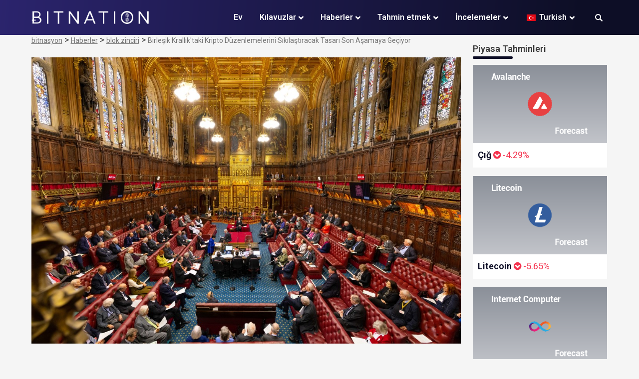

--- FILE ---
content_type: text/html; charset=UTF-8
request_url: https://bitnation.co/tr/bill-to-tighten-crypto-regulations-in-the-uk-moves-to-final-stage/
body_size: 30357
content:
<!doctype html>
<html lang="tr-TR">
<head><meta charset="UTF-8"><script>if(navigator.userAgent.match(/MSIE|Internet Explorer/i)||navigator.userAgent.match(/Trident\/7\..*?rv:11/i)){var href=document.location.href;if(!href.match(/[?&]nowprocket/)){if(href.indexOf("?")==-1){if(href.indexOf("#")==-1){document.location.href=href+"?nowprocket=1"}else{document.location.href=href.replace("#","?nowprocket=1#")}}else{if(href.indexOf("#")==-1){document.location.href=href+"&nowprocket=1"}else{document.location.href=href.replace("#","&nowprocket=1#")}}}}</script><script>(()=>{class RocketLazyLoadScripts{constructor(){this.v="2.0.3",this.userEvents=["keydown","keyup","mousedown","mouseup","mousemove","mouseover","mouseenter","mouseout","mouseleave","touchmove","touchstart","touchend","touchcancel","wheel","click","dblclick","input","visibilitychange"],this.attributeEvents=["onblur","onclick","oncontextmenu","ondblclick","onfocus","onmousedown","onmouseenter","onmouseleave","onmousemove","onmouseout","onmouseover","onmouseup","onmousewheel","onscroll","onsubmit"]}async t(){this.i(),this.o(),/iP(ad|hone)/.test(navigator.userAgent)&&this.h(),this.u(),this.l(this),this.m(),this.k(this),this.p(this),this._(),await Promise.all([this.R(),this.L()]),this.lastBreath=Date.now(),this.S(this),this.P(),this.D(),this.O(),this.M(),await this.C(this.delayedScripts.normal),await this.C(this.delayedScripts.defer),await this.C(this.delayedScripts.async),this.F("domReady"),await this.T(),await this.j(),await this.I(),this.F("windowLoad"),await this.A(),window.dispatchEvent(new Event("rocket-allScriptsLoaded")),this.everythingLoaded=!0,this.lastTouchEnd&&await new Promise((t=>setTimeout(t,500-Date.now()+this.lastTouchEnd))),this.H(),this.F("all"),this.U(),this.W()}i(){this.CSPIssue=sessionStorage.getItem("rocketCSPIssue"),document.addEventListener("securitypolicyviolation",(t=>{this.CSPIssue||"script-src-elem"!==t.violatedDirective||"data"!==t.blockedURI||(this.CSPIssue=!0,sessionStorage.setItem("rocketCSPIssue",!0))}),{isRocket:!0})}o(){window.addEventListener("pageshow",(t=>{this.persisted=t.persisted,this.realWindowLoadedFired=!0}),{isRocket:!0}),window.addEventListener("pagehide",(()=>{this.onFirstUserAction=null}),{isRocket:!0})}h(){let t;function e(e){t=e}window.addEventListener("touchstart",e,{isRocket:!0}),window.addEventListener("touchend",(function i(o){Math.abs(o.changedTouches[0].pageX-t.changedTouches[0].pageX)<10&&Math.abs(o.changedTouches[0].pageY-t.changedTouches[0].pageY)<10&&o.timeStamp-t.timeStamp<200&&(o.target.dispatchEvent(new PointerEvent("click",{target:o.target,bubbles:!0,cancelable:!0,detail:1})),event.preventDefault(),window.removeEventListener("touchstart",e,{isRocket:!0}),window.removeEventListener("touchend",i,{isRocket:!0}))}),{isRocket:!0})}q(t){this.userActionTriggered||("mousemove"!==t.type||this.firstMousemoveIgnored?"keyup"===t.type||"mouseover"===t.type||"mouseout"===t.type||(this.userActionTriggered=!0,this.onFirstUserAction&&this.onFirstUserAction()):this.firstMousemoveIgnored=!0),"click"===t.type&&t.preventDefault(),this.savedUserEvents.length>0&&(t.stopPropagation(),t.stopImmediatePropagation()),"touchstart"===this.lastEvent&&"touchend"===t.type&&(this.lastTouchEnd=Date.now()),"click"===t.type&&(this.lastTouchEnd=0),this.lastEvent=t.type,this.savedUserEvents.push(t)}u(){this.savedUserEvents=[],this.userEventHandler=this.q.bind(this),this.userEvents.forEach((t=>window.addEventListener(t,this.userEventHandler,{passive:!1,isRocket:!0})))}U(){this.userEvents.forEach((t=>window.removeEventListener(t,this.userEventHandler,{passive:!1,isRocket:!0}))),this.savedUserEvents.forEach((t=>{t.target.dispatchEvent(new window[t.constructor.name](t.type,t))}))}m(){this.eventsMutationObserver=new MutationObserver((t=>{const e="return false";for(const i of t){if("attributes"===i.type){const t=i.target.getAttribute(i.attributeName);t&&t!==e&&(i.target.setAttribute("data-rocket-"+i.attributeName,t),i.target["rocket"+i.attributeName]=new Function("event",t),i.target.setAttribute(i.attributeName,e))}"childList"===i.type&&i.addedNodes.forEach((t=>{if(t.nodeType===Node.ELEMENT_NODE)for(const i of t.attributes)this.attributeEvents.includes(i.name)&&i.value&&""!==i.value&&(t.setAttribute("data-rocket-"+i.name,i.value),t["rocket"+i.name]=new Function("event",i.value),t.setAttribute(i.name,e))}))}})),this.eventsMutationObserver.observe(document,{subtree:!0,childList:!0,attributeFilter:this.attributeEvents})}H(){this.eventsMutationObserver.disconnect(),this.attributeEvents.forEach((t=>{document.querySelectorAll("[data-rocket-"+t+"]").forEach((e=>{e.setAttribute(t,e.getAttribute("data-rocket-"+t)),e.removeAttribute("data-rocket-"+t)}))}))}k(t){Object.defineProperty(HTMLElement.prototype,"onclick",{get(){return this.rocketonclick||null},set(e){this.rocketonclick=e,this.setAttribute(t.everythingLoaded?"onclick":"data-rocket-onclick","this.rocketonclick(event)")}})}S(t){function e(e,i){let o=e[i];e[i]=null,Object.defineProperty(e,i,{get:()=>o,set(s){t.everythingLoaded?o=s:e["rocket"+i]=o=s}})}e(document,"onreadystatechange"),e(window,"onload"),e(window,"onpageshow");try{Object.defineProperty(document,"readyState",{get:()=>t.rocketReadyState,set(e){t.rocketReadyState=e},configurable:!0}),document.readyState="loading"}catch(t){console.log("WPRocket DJE readyState conflict, bypassing")}}l(t){this.originalAddEventListener=EventTarget.prototype.addEventListener,this.originalRemoveEventListener=EventTarget.prototype.removeEventListener,this.savedEventListeners=[],EventTarget.prototype.addEventListener=function(e,i,o){o&&o.isRocket||!t.B(e,this)&&!t.userEvents.includes(e)||t.B(e,this)&&!t.userActionTriggered||e.startsWith("rocket-")||t.everythingLoaded?t.originalAddEventListener.call(this,e,i,o):t.savedEventListeners.push({target:this,remove:!1,type:e,func:i,options:o})},EventTarget.prototype.removeEventListener=function(e,i,o){o&&o.isRocket||!t.B(e,this)&&!t.userEvents.includes(e)||t.B(e,this)&&!t.userActionTriggered||e.startsWith("rocket-")||t.everythingLoaded?t.originalRemoveEventListener.call(this,e,i,o):t.savedEventListeners.push({target:this,remove:!0,type:e,func:i,options:o})}}F(t){"all"===t&&(EventTarget.prototype.addEventListener=this.originalAddEventListener,EventTarget.prototype.removeEventListener=this.originalRemoveEventListener),this.savedEventListeners=this.savedEventListeners.filter((e=>{let i=e.type,o=e.target||window;return"domReady"===t&&"DOMContentLoaded"!==i&&"readystatechange"!==i||("windowLoad"===t&&"load"!==i&&"readystatechange"!==i&&"pageshow"!==i||(this.B(i,o)&&(i="rocket-"+i),e.remove?o.removeEventListener(i,e.func,e.options):o.addEventListener(i,e.func,e.options),!1))}))}p(t){let e;function i(e){return t.everythingLoaded?e:e.split(" ").map((t=>"load"===t||t.startsWith("load.")?"rocket-jquery-load":t)).join(" ")}function o(o){function s(e){const s=o.fn[e];o.fn[e]=o.fn.init.prototype[e]=function(){return this[0]===window&&t.userActionTriggered&&("string"==typeof arguments[0]||arguments[0]instanceof String?arguments[0]=i(arguments[0]):"object"==typeof arguments[0]&&Object.keys(arguments[0]).forEach((t=>{const e=arguments[0][t];delete arguments[0][t],arguments[0][i(t)]=e}))),s.apply(this,arguments),this}}if(o&&o.fn&&!t.allJQueries.includes(o)){const e={DOMContentLoaded:[],"rocket-DOMContentLoaded":[]};for(const t in e)document.addEventListener(t,(()=>{e[t].forEach((t=>t()))}),{isRocket:!0});o.fn.ready=o.fn.init.prototype.ready=function(i){function s(){parseInt(o.fn.jquery)>2?setTimeout((()=>i.bind(document)(o))):i.bind(document)(o)}return t.realDomReadyFired?!t.userActionTriggered||t.fauxDomReadyFired?s():e["rocket-DOMContentLoaded"].push(s):e.DOMContentLoaded.push(s),o([])},s("on"),s("one"),s("off"),t.allJQueries.push(o)}e=o}t.allJQueries=[],o(window.jQuery),Object.defineProperty(window,"jQuery",{get:()=>e,set(t){o(t)}})}P(){const t=new Map;document.write=document.writeln=function(e){const i=document.currentScript,o=document.createRange(),s=i.parentElement;let n=t.get(i);void 0===n&&(n=i.nextSibling,t.set(i,n));const c=document.createDocumentFragment();o.setStart(c,0),c.appendChild(o.createContextualFragment(e)),s.insertBefore(c,n)}}async R(){return new Promise((t=>{this.userActionTriggered?t():this.onFirstUserAction=t}))}async L(){return new Promise((t=>{document.addEventListener("DOMContentLoaded",(()=>{this.realDomReadyFired=!0,t()}),{isRocket:!0})}))}async I(){return this.realWindowLoadedFired?Promise.resolve():new Promise((t=>{window.addEventListener("load",t,{isRocket:!0})}))}M(){this.pendingScripts=[];this.scriptsMutationObserver=new MutationObserver((t=>{for(const e of t)e.addedNodes.forEach((t=>{"SCRIPT"!==t.tagName||t.noModule||t.isWPRocket||this.pendingScripts.push({script:t,promise:new Promise((e=>{const i=()=>{const i=this.pendingScripts.findIndex((e=>e.script===t));i>=0&&this.pendingScripts.splice(i,1),e()};t.addEventListener("load",i,{isRocket:!0}),t.addEventListener("error",i,{isRocket:!0}),setTimeout(i,1e3)}))})}))})),this.scriptsMutationObserver.observe(document,{childList:!0,subtree:!0})}async j(){await this.J(),this.pendingScripts.length?(await this.pendingScripts[0].promise,await this.j()):this.scriptsMutationObserver.disconnect()}D(){this.delayedScripts={normal:[],async:[],defer:[]},document.querySelectorAll("script[type$=rocketlazyloadscript]").forEach((t=>{t.hasAttribute("data-rocket-src")?t.hasAttribute("async")&&!1!==t.async?this.delayedScripts.async.push(t):t.hasAttribute("defer")&&!1!==t.defer||"module"===t.getAttribute("data-rocket-type")?this.delayedScripts.defer.push(t):this.delayedScripts.normal.push(t):this.delayedScripts.normal.push(t)}))}async _(){await this.L();let t=[];document.querySelectorAll("script[type$=rocketlazyloadscript][data-rocket-src]").forEach((e=>{let i=e.getAttribute("data-rocket-src");if(i&&!i.startsWith("data:")){i.startsWith("//")&&(i=location.protocol+i);try{const o=new URL(i).origin;o!==location.origin&&t.push({src:o,crossOrigin:e.crossOrigin||"module"===e.getAttribute("data-rocket-type")})}catch(t){}}})),t=[...new Map(t.map((t=>[JSON.stringify(t),t]))).values()],this.N(t,"preconnect")}async $(t){if(await this.G(),!0!==t.noModule||!("noModule"in HTMLScriptElement.prototype))return new Promise((e=>{let i;function o(){(i||t).setAttribute("data-rocket-status","executed"),e()}try{if(navigator.userAgent.includes("Firefox/")||""===navigator.vendor||this.CSPIssue)i=document.createElement("script"),[...t.attributes].forEach((t=>{let e=t.nodeName;"type"!==e&&("data-rocket-type"===e&&(e="type"),"data-rocket-src"===e&&(e="src"),i.setAttribute(e,t.nodeValue))})),t.text&&(i.text=t.text),t.nonce&&(i.nonce=t.nonce),i.hasAttribute("src")?(i.addEventListener("load",o,{isRocket:!0}),i.addEventListener("error",(()=>{i.setAttribute("data-rocket-status","failed-network"),e()}),{isRocket:!0}),setTimeout((()=>{i.isConnected||e()}),1)):(i.text=t.text,o()),i.isWPRocket=!0,t.parentNode.replaceChild(i,t);else{const i=t.getAttribute("data-rocket-type"),s=t.getAttribute("data-rocket-src");i?(t.type=i,t.removeAttribute("data-rocket-type")):t.removeAttribute("type"),t.addEventListener("load",o,{isRocket:!0}),t.addEventListener("error",(i=>{this.CSPIssue&&i.target.src.startsWith("data:")?(console.log("WPRocket: CSP fallback activated"),t.removeAttribute("src"),this.$(t).then(e)):(t.setAttribute("data-rocket-status","failed-network"),e())}),{isRocket:!0}),s?(t.fetchPriority="high",t.removeAttribute("data-rocket-src"),t.src=s):t.src="data:text/javascript;base64,"+window.btoa(unescape(encodeURIComponent(t.text)))}}catch(i){t.setAttribute("data-rocket-status","failed-transform"),e()}}));t.setAttribute("data-rocket-status","skipped")}async C(t){const e=t.shift();return e?(e.isConnected&&await this.$(e),this.C(t)):Promise.resolve()}O(){this.N([...this.delayedScripts.normal,...this.delayedScripts.defer,...this.delayedScripts.async],"preload")}N(t,e){this.trash=this.trash||[];let i=!0;var o=document.createDocumentFragment();t.forEach((t=>{const s=t.getAttribute&&t.getAttribute("data-rocket-src")||t.src;if(s&&!s.startsWith("data:")){const n=document.createElement("link");n.href=s,n.rel=e,"preconnect"!==e&&(n.as="script",n.fetchPriority=i?"high":"low"),t.getAttribute&&"module"===t.getAttribute("data-rocket-type")&&(n.crossOrigin=!0),t.crossOrigin&&(n.crossOrigin=t.crossOrigin),t.integrity&&(n.integrity=t.integrity),t.nonce&&(n.nonce=t.nonce),o.appendChild(n),this.trash.push(n),i=!1}})),document.head.appendChild(o)}W(){this.trash.forEach((t=>t.remove()))}async T(){try{document.readyState="interactive"}catch(t){}this.fauxDomReadyFired=!0;try{await this.G(),document.dispatchEvent(new Event("rocket-readystatechange")),await this.G(),document.rocketonreadystatechange&&document.rocketonreadystatechange(),await this.G(),document.dispatchEvent(new Event("rocket-DOMContentLoaded")),await this.G(),window.dispatchEvent(new Event("rocket-DOMContentLoaded"))}catch(t){console.error(t)}}async A(){try{document.readyState="complete"}catch(t){}try{await this.G(),document.dispatchEvent(new Event("rocket-readystatechange")),await this.G(),document.rocketonreadystatechange&&document.rocketonreadystatechange(),await this.G(),window.dispatchEvent(new Event("rocket-load")),await this.G(),window.rocketonload&&window.rocketonload(),await this.G(),this.allJQueries.forEach((t=>t(window).trigger("rocket-jquery-load"))),await this.G();const t=new Event("rocket-pageshow");t.persisted=this.persisted,window.dispatchEvent(t),await this.G(),window.rocketonpageshow&&window.rocketonpageshow({persisted:this.persisted})}catch(t){console.error(t)}}async G(){Date.now()-this.lastBreath>45&&(await this.J(),this.lastBreath=Date.now())}async J(){return document.hidden?new Promise((t=>setTimeout(t))):new Promise((t=>requestAnimationFrame(t)))}B(t,e){return e===document&&"readystatechange"===t||(e===document&&"DOMContentLoaded"===t||(e===window&&"DOMContentLoaded"===t||(e===window&&"load"===t||e===window&&"pageshow"===t)))}static run(){(new RocketLazyLoadScripts).t()}}RocketLazyLoadScripts.run()})();</script>
	
	<meta name="viewport" content="width=device-width, initial-scale=1">
	<link rel="profile" href="https://gmpg.org/xfn/11">
	
	<meta name='robots' content='index, follow, max-image-preview:large, max-snippet:-1, max-video-preview:-1' />
	<style>img:is([sizes="auto" i], [sizes^="auto," i]) { contain-intrinsic-size: 3000px 1500px }</style>
	
	<!-- This site is optimized with the Yoast SEO Premium plugin v26.4 (Yoast SEO v26.4) - https://yoast.com/wordpress/plugins/seo/ -->
	<title>Birleşik Krallık&#039;taki Kripto Düzenlemelerini Sıkılaştıracak Tasarı Son Aşamaya Geçiyor - Bitnation</title><link rel="preload" data-rocket-preload as="style" href="https://fonts.googleapis.com/css?family=Roboto%3A400%2C600%2C700%2C800&#038;display=swap" /><style id="" media="print" onload="this.media='all'">/* cyrillic-ext */
@font-face {
  font-family: 'Roboto';
  font-style: normal;
  font-weight: 400;
  font-stretch: 100%;
  font-display: swap;
  src: url(/fonts.gstatic.com/s/roboto/v50/KFO7CnqEu92Fr1ME7kSn66aGLdTylUAMa3GUBHMdazTgWw.woff2) format('woff2');
  unicode-range: U+0460-052F, U+1C80-1C8A, U+20B4, U+2DE0-2DFF, U+A640-A69F, U+FE2E-FE2F;
}
/* cyrillic */
@font-face {
  font-family: 'Roboto';
  font-style: normal;
  font-weight: 400;
  font-stretch: 100%;
  font-display: swap;
  src: url(/fonts.gstatic.com/s/roboto/v50/KFO7CnqEu92Fr1ME7kSn66aGLdTylUAMa3iUBHMdazTgWw.woff2) format('woff2');
  unicode-range: U+0301, U+0400-045F, U+0490-0491, U+04B0-04B1, U+2116;
}
/* greek-ext */
@font-face {
  font-family: 'Roboto';
  font-style: normal;
  font-weight: 400;
  font-stretch: 100%;
  font-display: swap;
  src: url(/fonts.gstatic.com/s/roboto/v50/KFO7CnqEu92Fr1ME7kSn66aGLdTylUAMa3CUBHMdazTgWw.woff2) format('woff2');
  unicode-range: U+1F00-1FFF;
}
/* greek */
@font-face {
  font-family: 'Roboto';
  font-style: normal;
  font-weight: 400;
  font-stretch: 100%;
  font-display: swap;
  src: url(/fonts.gstatic.com/s/roboto/v50/KFO7CnqEu92Fr1ME7kSn66aGLdTylUAMa3-UBHMdazTgWw.woff2) format('woff2');
  unicode-range: U+0370-0377, U+037A-037F, U+0384-038A, U+038C, U+038E-03A1, U+03A3-03FF;
}
/* math */
@font-face {
  font-family: 'Roboto';
  font-style: normal;
  font-weight: 400;
  font-stretch: 100%;
  font-display: swap;
  src: url(/fonts.gstatic.com/s/roboto/v50/KFO7CnqEu92Fr1ME7kSn66aGLdTylUAMawCUBHMdazTgWw.woff2) format('woff2');
  unicode-range: U+0302-0303, U+0305, U+0307-0308, U+0310, U+0312, U+0315, U+031A, U+0326-0327, U+032C, U+032F-0330, U+0332-0333, U+0338, U+033A, U+0346, U+034D, U+0391-03A1, U+03A3-03A9, U+03B1-03C9, U+03D1, U+03D5-03D6, U+03F0-03F1, U+03F4-03F5, U+2016-2017, U+2034-2038, U+203C, U+2040, U+2043, U+2047, U+2050, U+2057, U+205F, U+2070-2071, U+2074-208E, U+2090-209C, U+20D0-20DC, U+20E1, U+20E5-20EF, U+2100-2112, U+2114-2115, U+2117-2121, U+2123-214F, U+2190, U+2192, U+2194-21AE, U+21B0-21E5, U+21F1-21F2, U+21F4-2211, U+2213-2214, U+2216-22FF, U+2308-230B, U+2310, U+2319, U+231C-2321, U+2336-237A, U+237C, U+2395, U+239B-23B7, U+23D0, U+23DC-23E1, U+2474-2475, U+25AF, U+25B3, U+25B7, U+25BD, U+25C1, U+25CA, U+25CC, U+25FB, U+266D-266F, U+27C0-27FF, U+2900-2AFF, U+2B0E-2B11, U+2B30-2B4C, U+2BFE, U+3030, U+FF5B, U+FF5D, U+1D400-1D7FF, U+1EE00-1EEFF;
}
/* symbols */
@font-face {
  font-family: 'Roboto';
  font-style: normal;
  font-weight: 400;
  font-stretch: 100%;
  font-display: swap;
  src: url(/fonts.gstatic.com/s/roboto/v50/KFO7CnqEu92Fr1ME7kSn66aGLdTylUAMaxKUBHMdazTgWw.woff2) format('woff2');
  unicode-range: U+0001-000C, U+000E-001F, U+007F-009F, U+20DD-20E0, U+20E2-20E4, U+2150-218F, U+2190, U+2192, U+2194-2199, U+21AF, U+21E6-21F0, U+21F3, U+2218-2219, U+2299, U+22C4-22C6, U+2300-243F, U+2440-244A, U+2460-24FF, U+25A0-27BF, U+2800-28FF, U+2921-2922, U+2981, U+29BF, U+29EB, U+2B00-2BFF, U+4DC0-4DFF, U+FFF9-FFFB, U+10140-1018E, U+10190-1019C, U+101A0, U+101D0-101FD, U+102E0-102FB, U+10E60-10E7E, U+1D2C0-1D2D3, U+1D2E0-1D37F, U+1F000-1F0FF, U+1F100-1F1AD, U+1F1E6-1F1FF, U+1F30D-1F30F, U+1F315, U+1F31C, U+1F31E, U+1F320-1F32C, U+1F336, U+1F378, U+1F37D, U+1F382, U+1F393-1F39F, U+1F3A7-1F3A8, U+1F3AC-1F3AF, U+1F3C2, U+1F3C4-1F3C6, U+1F3CA-1F3CE, U+1F3D4-1F3E0, U+1F3ED, U+1F3F1-1F3F3, U+1F3F5-1F3F7, U+1F408, U+1F415, U+1F41F, U+1F426, U+1F43F, U+1F441-1F442, U+1F444, U+1F446-1F449, U+1F44C-1F44E, U+1F453, U+1F46A, U+1F47D, U+1F4A3, U+1F4B0, U+1F4B3, U+1F4B9, U+1F4BB, U+1F4BF, U+1F4C8-1F4CB, U+1F4D6, U+1F4DA, U+1F4DF, U+1F4E3-1F4E6, U+1F4EA-1F4ED, U+1F4F7, U+1F4F9-1F4FB, U+1F4FD-1F4FE, U+1F503, U+1F507-1F50B, U+1F50D, U+1F512-1F513, U+1F53E-1F54A, U+1F54F-1F5FA, U+1F610, U+1F650-1F67F, U+1F687, U+1F68D, U+1F691, U+1F694, U+1F698, U+1F6AD, U+1F6B2, U+1F6B9-1F6BA, U+1F6BC, U+1F6C6-1F6CF, U+1F6D3-1F6D7, U+1F6E0-1F6EA, U+1F6F0-1F6F3, U+1F6F7-1F6FC, U+1F700-1F7FF, U+1F800-1F80B, U+1F810-1F847, U+1F850-1F859, U+1F860-1F887, U+1F890-1F8AD, U+1F8B0-1F8BB, U+1F8C0-1F8C1, U+1F900-1F90B, U+1F93B, U+1F946, U+1F984, U+1F996, U+1F9E9, U+1FA00-1FA6F, U+1FA70-1FA7C, U+1FA80-1FA89, U+1FA8F-1FAC6, U+1FACE-1FADC, U+1FADF-1FAE9, U+1FAF0-1FAF8, U+1FB00-1FBFF;
}
/* vietnamese */
@font-face {
  font-family: 'Roboto';
  font-style: normal;
  font-weight: 400;
  font-stretch: 100%;
  font-display: swap;
  src: url(/fonts.gstatic.com/s/roboto/v50/KFO7CnqEu92Fr1ME7kSn66aGLdTylUAMa3OUBHMdazTgWw.woff2) format('woff2');
  unicode-range: U+0102-0103, U+0110-0111, U+0128-0129, U+0168-0169, U+01A0-01A1, U+01AF-01B0, U+0300-0301, U+0303-0304, U+0308-0309, U+0323, U+0329, U+1EA0-1EF9, U+20AB;
}
/* latin-ext */
@font-face {
  font-family: 'Roboto';
  font-style: normal;
  font-weight: 400;
  font-stretch: 100%;
  font-display: swap;
  src: url(/fonts.gstatic.com/s/roboto/v50/KFO7CnqEu92Fr1ME7kSn66aGLdTylUAMa3KUBHMdazTgWw.woff2) format('woff2');
  unicode-range: U+0100-02BA, U+02BD-02C5, U+02C7-02CC, U+02CE-02D7, U+02DD-02FF, U+0304, U+0308, U+0329, U+1D00-1DBF, U+1E00-1E9F, U+1EF2-1EFF, U+2020, U+20A0-20AB, U+20AD-20C0, U+2113, U+2C60-2C7F, U+A720-A7FF;
}
/* latin */
@font-face {
  font-family: 'Roboto';
  font-style: normal;
  font-weight: 400;
  font-stretch: 100%;
  font-display: swap;
  src: url(/fonts.gstatic.com/s/roboto/v50/KFO7CnqEu92Fr1ME7kSn66aGLdTylUAMa3yUBHMdazQ.woff2) format('woff2');
  unicode-range: U+0000-00FF, U+0131, U+0152-0153, U+02BB-02BC, U+02C6, U+02DA, U+02DC, U+0304, U+0308, U+0329, U+2000-206F, U+20AC, U+2122, U+2191, U+2193, U+2212, U+2215, U+FEFF, U+FFFD;
}
/* cyrillic-ext */
@font-face {
  font-family: 'Roboto';
  font-style: normal;
  font-weight: 600;
  font-stretch: 100%;
  font-display: swap;
  src: url(/fonts.gstatic.com/s/roboto/v50/KFO7CnqEu92Fr1ME7kSn66aGLdTylUAMa3GUBHMdazTgWw.woff2) format('woff2');
  unicode-range: U+0460-052F, U+1C80-1C8A, U+20B4, U+2DE0-2DFF, U+A640-A69F, U+FE2E-FE2F;
}
/* cyrillic */
@font-face {
  font-family: 'Roboto';
  font-style: normal;
  font-weight: 600;
  font-stretch: 100%;
  font-display: swap;
  src: url(/fonts.gstatic.com/s/roboto/v50/KFO7CnqEu92Fr1ME7kSn66aGLdTylUAMa3iUBHMdazTgWw.woff2) format('woff2');
  unicode-range: U+0301, U+0400-045F, U+0490-0491, U+04B0-04B1, U+2116;
}
/* greek-ext */
@font-face {
  font-family: 'Roboto';
  font-style: normal;
  font-weight: 600;
  font-stretch: 100%;
  font-display: swap;
  src: url(/fonts.gstatic.com/s/roboto/v50/KFO7CnqEu92Fr1ME7kSn66aGLdTylUAMa3CUBHMdazTgWw.woff2) format('woff2');
  unicode-range: U+1F00-1FFF;
}
/* greek */
@font-face {
  font-family: 'Roboto';
  font-style: normal;
  font-weight: 600;
  font-stretch: 100%;
  font-display: swap;
  src: url(/fonts.gstatic.com/s/roboto/v50/KFO7CnqEu92Fr1ME7kSn66aGLdTylUAMa3-UBHMdazTgWw.woff2) format('woff2');
  unicode-range: U+0370-0377, U+037A-037F, U+0384-038A, U+038C, U+038E-03A1, U+03A3-03FF;
}
/* math */
@font-face {
  font-family: 'Roboto';
  font-style: normal;
  font-weight: 600;
  font-stretch: 100%;
  font-display: swap;
  src: url(/fonts.gstatic.com/s/roboto/v50/KFO7CnqEu92Fr1ME7kSn66aGLdTylUAMawCUBHMdazTgWw.woff2) format('woff2');
  unicode-range: U+0302-0303, U+0305, U+0307-0308, U+0310, U+0312, U+0315, U+031A, U+0326-0327, U+032C, U+032F-0330, U+0332-0333, U+0338, U+033A, U+0346, U+034D, U+0391-03A1, U+03A3-03A9, U+03B1-03C9, U+03D1, U+03D5-03D6, U+03F0-03F1, U+03F4-03F5, U+2016-2017, U+2034-2038, U+203C, U+2040, U+2043, U+2047, U+2050, U+2057, U+205F, U+2070-2071, U+2074-208E, U+2090-209C, U+20D0-20DC, U+20E1, U+20E5-20EF, U+2100-2112, U+2114-2115, U+2117-2121, U+2123-214F, U+2190, U+2192, U+2194-21AE, U+21B0-21E5, U+21F1-21F2, U+21F4-2211, U+2213-2214, U+2216-22FF, U+2308-230B, U+2310, U+2319, U+231C-2321, U+2336-237A, U+237C, U+2395, U+239B-23B7, U+23D0, U+23DC-23E1, U+2474-2475, U+25AF, U+25B3, U+25B7, U+25BD, U+25C1, U+25CA, U+25CC, U+25FB, U+266D-266F, U+27C0-27FF, U+2900-2AFF, U+2B0E-2B11, U+2B30-2B4C, U+2BFE, U+3030, U+FF5B, U+FF5D, U+1D400-1D7FF, U+1EE00-1EEFF;
}
/* symbols */
@font-face {
  font-family: 'Roboto';
  font-style: normal;
  font-weight: 600;
  font-stretch: 100%;
  font-display: swap;
  src: url(/fonts.gstatic.com/s/roboto/v50/KFO7CnqEu92Fr1ME7kSn66aGLdTylUAMaxKUBHMdazTgWw.woff2) format('woff2');
  unicode-range: U+0001-000C, U+000E-001F, U+007F-009F, U+20DD-20E0, U+20E2-20E4, U+2150-218F, U+2190, U+2192, U+2194-2199, U+21AF, U+21E6-21F0, U+21F3, U+2218-2219, U+2299, U+22C4-22C6, U+2300-243F, U+2440-244A, U+2460-24FF, U+25A0-27BF, U+2800-28FF, U+2921-2922, U+2981, U+29BF, U+29EB, U+2B00-2BFF, U+4DC0-4DFF, U+FFF9-FFFB, U+10140-1018E, U+10190-1019C, U+101A0, U+101D0-101FD, U+102E0-102FB, U+10E60-10E7E, U+1D2C0-1D2D3, U+1D2E0-1D37F, U+1F000-1F0FF, U+1F100-1F1AD, U+1F1E6-1F1FF, U+1F30D-1F30F, U+1F315, U+1F31C, U+1F31E, U+1F320-1F32C, U+1F336, U+1F378, U+1F37D, U+1F382, U+1F393-1F39F, U+1F3A7-1F3A8, U+1F3AC-1F3AF, U+1F3C2, U+1F3C4-1F3C6, U+1F3CA-1F3CE, U+1F3D4-1F3E0, U+1F3ED, U+1F3F1-1F3F3, U+1F3F5-1F3F7, U+1F408, U+1F415, U+1F41F, U+1F426, U+1F43F, U+1F441-1F442, U+1F444, U+1F446-1F449, U+1F44C-1F44E, U+1F453, U+1F46A, U+1F47D, U+1F4A3, U+1F4B0, U+1F4B3, U+1F4B9, U+1F4BB, U+1F4BF, U+1F4C8-1F4CB, U+1F4D6, U+1F4DA, U+1F4DF, U+1F4E3-1F4E6, U+1F4EA-1F4ED, U+1F4F7, U+1F4F9-1F4FB, U+1F4FD-1F4FE, U+1F503, U+1F507-1F50B, U+1F50D, U+1F512-1F513, U+1F53E-1F54A, U+1F54F-1F5FA, U+1F610, U+1F650-1F67F, U+1F687, U+1F68D, U+1F691, U+1F694, U+1F698, U+1F6AD, U+1F6B2, U+1F6B9-1F6BA, U+1F6BC, U+1F6C6-1F6CF, U+1F6D3-1F6D7, U+1F6E0-1F6EA, U+1F6F0-1F6F3, U+1F6F7-1F6FC, U+1F700-1F7FF, U+1F800-1F80B, U+1F810-1F847, U+1F850-1F859, U+1F860-1F887, U+1F890-1F8AD, U+1F8B0-1F8BB, U+1F8C0-1F8C1, U+1F900-1F90B, U+1F93B, U+1F946, U+1F984, U+1F996, U+1F9E9, U+1FA00-1FA6F, U+1FA70-1FA7C, U+1FA80-1FA89, U+1FA8F-1FAC6, U+1FACE-1FADC, U+1FADF-1FAE9, U+1FAF0-1FAF8, U+1FB00-1FBFF;
}
/* vietnamese */
@font-face {
  font-family: 'Roboto';
  font-style: normal;
  font-weight: 600;
  font-stretch: 100%;
  font-display: swap;
  src: url(/fonts.gstatic.com/s/roboto/v50/KFO7CnqEu92Fr1ME7kSn66aGLdTylUAMa3OUBHMdazTgWw.woff2) format('woff2');
  unicode-range: U+0102-0103, U+0110-0111, U+0128-0129, U+0168-0169, U+01A0-01A1, U+01AF-01B0, U+0300-0301, U+0303-0304, U+0308-0309, U+0323, U+0329, U+1EA0-1EF9, U+20AB;
}
/* latin-ext */
@font-face {
  font-family: 'Roboto';
  font-style: normal;
  font-weight: 600;
  font-stretch: 100%;
  font-display: swap;
  src: url(/fonts.gstatic.com/s/roboto/v50/KFO7CnqEu92Fr1ME7kSn66aGLdTylUAMa3KUBHMdazTgWw.woff2) format('woff2');
  unicode-range: U+0100-02BA, U+02BD-02C5, U+02C7-02CC, U+02CE-02D7, U+02DD-02FF, U+0304, U+0308, U+0329, U+1D00-1DBF, U+1E00-1E9F, U+1EF2-1EFF, U+2020, U+20A0-20AB, U+20AD-20C0, U+2113, U+2C60-2C7F, U+A720-A7FF;
}
/* latin */
@font-face {
  font-family: 'Roboto';
  font-style: normal;
  font-weight: 600;
  font-stretch: 100%;
  font-display: swap;
  src: url(/fonts.gstatic.com/s/roboto/v50/KFO7CnqEu92Fr1ME7kSn66aGLdTylUAMa3yUBHMdazQ.woff2) format('woff2');
  unicode-range: U+0000-00FF, U+0131, U+0152-0153, U+02BB-02BC, U+02C6, U+02DA, U+02DC, U+0304, U+0308, U+0329, U+2000-206F, U+20AC, U+2122, U+2191, U+2193, U+2212, U+2215, U+FEFF, U+FFFD;
}
/* cyrillic-ext */
@font-face {
  font-family: 'Roboto';
  font-style: normal;
  font-weight: 700;
  font-stretch: 100%;
  font-display: swap;
  src: url(/fonts.gstatic.com/s/roboto/v50/KFO7CnqEu92Fr1ME7kSn66aGLdTylUAMa3GUBHMdazTgWw.woff2) format('woff2');
  unicode-range: U+0460-052F, U+1C80-1C8A, U+20B4, U+2DE0-2DFF, U+A640-A69F, U+FE2E-FE2F;
}
/* cyrillic */
@font-face {
  font-family: 'Roboto';
  font-style: normal;
  font-weight: 700;
  font-stretch: 100%;
  font-display: swap;
  src: url(/fonts.gstatic.com/s/roboto/v50/KFO7CnqEu92Fr1ME7kSn66aGLdTylUAMa3iUBHMdazTgWw.woff2) format('woff2');
  unicode-range: U+0301, U+0400-045F, U+0490-0491, U+04B0-04B1, U+2116;
}
/* greek-ext */
@font-face {
  font-family: 'Roboto';
  font-style: normal;
  font-weight: 700;
  font-stretch: 100%;
  font-display: swap;
  src: url(/fonts.gstatic.com/s/roboto/v50/KFO7CnqEu92Fr1ME7kSn66aGLdTylUAMa3CUBHMdazTgWw.woff2) format('woff2');
  unicode-range: U+1F00-1FFF;
}
/* greek */
@font-face {
  font-family: 'Roboto';
  font-style: normal;
  font-weight: 700;
  font-stretch: 100%;
  font-display: swap;
  src: url(/fonts.gstatic.com/s/roboto/v50/KFO7CnqEu92Fr1ME7kSn66aGLdTylUAMa3-UBHMdazTgWw.woff2) format('woff2');
  unicode-range: U+0370-0377, U+037A-037F, U+0384-038A, U+038C, U+038E-03A1, U+03A3-03FF;
}
/* math */
@font-face {
  font-family: 'Roboto';
  font-style: normal;
  font-weight: 700;
  font-stretch: 100%;
  font-display: swap;
  src: url(/fonts.gstatic.com/s/roboto/v50/KFO7CnqEu92Fr1ME7kSn66aGLdTylUAMawCUBHMdazTgWw.woff2) format('woff2');
  unicode-range: U+0302-0303, U+0305, U+0307-0308, U+0310, U+0312, U+0315, U+031A, U+0326-0327, U+032C, U+032F-0330, U+0332-0333, U+0338, U+033A, U+0346, U+034D, U+0391-03A1, U+03A3-03A9, U+03B1-03C9, U+03D1, U+03D5-03D6, U+03F0-03F1, U+03F4-03F5, U+2016-2017, U+2034-2038, U+203C, U+2040, U+2043, U+2047, U+2050, U+2057, U+205F, U+2070-2071, U+2074-208E, U+2090-209C, U+20D0-20DC, U+20E1, U+20E5-20EF, U+2100-2112, U+2114-2115, U+2117-2121, U+2123-214F, U+2190, U+2192, U+2194-21AE, U+21B0-21E5, U+21F1-21F2, U+21F4-2211, U+2213-2214, U+2216-22FF, U+2308-230B, U+2310, U+2319, U+231C-2321, U+2336-237A, U+237C, U+2395, U+239B-23B7, U+23D0, U+23DC-23E1, U+2474-2475, U+25AF, U+25B3, U+25B7, U+25BD, U+25C1, U+25CA, U+25CC, U+25FB, U+266D-266F, U+27C0-27FF, U+2900-2AFF, U+2B0E-2B11, U+2B30-2B4C, U+2BFE, U+3030, U+FF5B, U+FF5D, U+1D400-1D7FF, U+1EE00-1EEFF;
}
/* symbols */
@font-face {
  font-family: 'Roboto';
  font-style: normal;
  font-weight: 700;
  font-stretch: 100%;
  font-display: swap;
  src: url(/fonts.gstatic.com/s/roboto/v50/KFO7CnqEu92Fr1ME7kSn66aGLdTylUAMaxKUBHMdazTgWw.woff2) format('woff2');
  unicode-range: U+0001-000C, U+000E-001F, U+007F-009F, U+20DD-20E0, U+20E2-20E4, U+2150-218F, U+2190, U+2192, U+2194-2199, U+21AF, U+21E6-21F0, U+21F3, U+2218-2219, U+2299, U+22C4-22C6, U+2300-243F, U+2440-244A, U+2460-24FF, U+25A0-27BF, U+2800-28FF, U+2921-2922, U+2981, U+29BF, U+29EB, U+2B00-2BFF, U+4DC0-4DFF, U+FFF9-FFFB, U+10140-1018E, U+10190-1019C, U+101A0, U+101D0-101FD, U+102E0-102FB, U+10E60-10E7E, U+1D2C0-1D2D3, U+1D2E0-1D37F, U+1F000-1F0FF, U+1F100-1F1AD, U+1F1E6-1F1FF, U+1F30D-1F30F, U+1F315, U+1F31C, U+1F31E, U+1F320-1F32C, U+1F336, U+1F378, U+1F37D, U+1F382, U+1F393-1F39F, U+1F3A7-1F3A8, U+1F3AC-1F3AF, U+1F3C2, U+1F3C4-1F3C6, U+1F3CA-1F3CE, U+1F3D4-1F3E0, U+1F3ED, U+1F3F1-1F3F3, U+1F3F5-1F3F7, U+1F408, U+1F415, U+1F41F, U+1F426, U+1F43F, U+1F441-1F442, U+1F444, U+1F446-1F449, U+1F44C-1F44E, U+1F453, U+1F46A, U+1F47D, U+1F4A3, U+1F4B0, U+1F4B3, U+1F4B9, U+1F4BB, U+1F4BF, U+1F4C8-1F4CB, U+1F4D6, U+1F4DA, U+1F4DF, U+1F4E3-1F4E6, U+1F4EA-1F4ED, U+1F4F7, U+1F4F9-1F4FB, U+1F4FD-1F4FE, U+1F503, U+1F507-1F50B, U+1F50D, U+1F512-1F513, U+1F53E-1F54A, U+1F54F-1F5FA, U+1F610, U+1F650-1F67F, U+1F687, U+1F68D, U+1F691, U+1F694, U+1F698, U+1F6AD, U+1F6B2, U+1F6B9-1F6BA, U+1F6BC, U+1F6C6-1F6CF, U+1F6D3-1F6D7, U+1F6E0-1F6EA, U+1F6F0-1F6F3, U+1F6F7-1F6FC, U+1F700-1F7FF, U+1F800-1F80B, U+1F810-1F847, U+1F850-1F859, U+1F860-1F887, U+1F890-1F8AD, U+1F8B0-1F8BB, U+1F8C0-1F8C1, U+1F900-1F90B, U+1F93B, U+1F946, U+1F984, U+1F996, U+1F9E9, U+1FA00-1FA6F, U+1FA70-1FA7C, U+1FA80-1FA89, U+1FA8F-1FAC6, U+1FACE-1FADC, U+1FADF-1FAE9, U+1FAF0-1FAF8, U+1FB00-1FBFF;
}
/* vietnamese */
@font-face {
  font-family: 'Roboto';
  font-style: normal;
  font-weight: 700;
  font-stretch: 100%;
  font-display: swap;
  src: url(/fonts.gstatic.com/s/roboto/v50/KFO7CnqEu92Fr1ME7kSn66aGLdTylUAMa3OUBHMdazTgWw.woff2) format('woff2');
  unicode-range: U+0102-0103, U+0110-0111, U+0128-0129, U+0168-0169, U+01A0-01A1, U+01AF-01B0, U+0300-0301, U+0303-0304, U+0308-0309, U+0323, U+0329, U+1EA0-1EF9, U+20AB;
}
/* latin-ext */
@font-face {
  font-family: 'Roboto';
  font-style: normal;
  font-weight: 700;
  font-stretch: 100%;
  font-display: swap;
  src: url(/fonts.gstatic.com/s/roboto/v50/KFO7CnqEu92Fr1ME7kSn66aGLdTylUAMa3KUBHMdazTgWw.woff2) format('woff2');
  unicode-range: U+0100-02BA, U+02BD-02C5, U+02C7-02CC, U+02CE-02D7, U+02DD-02FF, U+0304, U+0308, U+0329, U+1D00-1DBF, U+1E00-1E9F, U+1EF2-1EFF, U+2020, U+20A0-20AB, U+20AD-20C0, U+2113, U+2C60-2C7F, U+A720-A7FF;
}
/* latin */
@font-face {
  font-family: 'Roboto';
  font-style: normal;
  font-weight: 700;
  font-stretch: 100%;
  font-display: swap;
  src: url(/fonts.gstatic.com/s/roboto/v50/KFO7CnqEu92Fr1ME7kSn66aGLdTylUAMa3yUBHMdazQ.woff2) format('woff2');
  unicode-range: U+0000-00FF, U+0131, U+0152-0153, U+02BB-02BC, U+02C6, U+02DA, U+02DC, U+0304, U+0308, U+0329, U+2000-206F, U+20AC, U+2122, U+2191, U+2193, U+2212, U+2215, U+FEFF, U+FFFD;
}
/* cyrillic-ext */
@font-face {
  font-family: 'Roboto';
  font-style: normal;
  font-weight: 800;
  font-stretch: 100%;
  font-display: swap;
  src: url(/fonts.gstatic.com/s/roboto/v50/KFO7CnqEu92Fr1ME7kSn66aGLdTylUAMa3GUBHMdazTgWw.woff2) format('woff2');
  unicode-range: U+0460-052F, U+1C80-1C8A, U+20B4, U+2DE0-2DFF, U+A640-A69F, U+FE2E-FE2F;
}
/* cyrillic */
@font-face {
  font-family: 'Roboto';
  font-style: normal;
  font-weight: 800;
  font-stretch: 100%;
  font-display: swap;
  src: url(/fonts.gstatic.com/s/roboto/v50/KFO7CnqEu92Fr1ME7kSn66aGLdTylUAMa3iUBHMdazTgWw.woff2) format('woff2');
  unicode-range: U+0301, U+0400-045F, U+0490-0491, U+04B0-04B1, U+2116;
}
/* greek-ext */
@font-face {
  font-family: 'Roboto';
  font-style: normal;
  font-weight: 800;
  font-stretch: 100%;
  font-display: swap;
  src: url(/fonts.gstatic.com/s/roboto/v50/KFO7CnqEu92Fr1ME7kSn66aGLdTylUAMa3CUBHMdazTgWw.woff2) format('woff2');
  unicode-range: U+1F00-1FFF;
}
/* greek */
@font-face {
  font-family: 'Roboto';
  font-style: normal;
  font-weight: 800;
  font-stretch: 100%;
  font-display: swap;
  src: url(/fonts.gstatic.com/s/roboto/v50/KFO7CnqEu92Fr1ME7kSn66aGLdTylUAMa3-UBHMdazTgWw.woff2) format('woff2');
  unicode-range: U+0370-0377, U+037A-037F, U+0384-038A, U+038C, U+038E-03A1, U+03A3-03FF;
}
/* math */
@font-face {
  font-family: 'Roboto';
  font-style: normal;
  font-weight: 800;
  font-stretch: 100%;
  font-display: swap;
  src: url(/fonts.gstatic.com/s/roboto/v50/KFO7CnqEu92Fr1ME7kSn66aGLdTylUAMawCUBHMdazTgWw.woff2) format('woff2');
  unicode-range: U+0302-0303, U+0305, U+0307-0308, U+0310, U+0312, U+0315, U+031A, U+0326-0327, U+032C, U+032F-0330, U+0332-0333, U+0338, U+033A, U+0346, U+034D, U+0391-03A1, U+03A3-03A9, U+03B1-03C9, U+03D1, U+03D5-03D6, U+03F0-03F1, U+03F4-03F5, U+2016-2017, U+2034-2038, U+203C, U+2040, U+2043, U+2047, U+2050, U+2057, U+205F, U+2070-2071, U+2074-208E, U+2090-209C, U+20D0-20DC, U+20E1, U+20E5-20EF, U+2100-2112, U+2114-2115, U+2117-2121, U+2123-214F, U+2190, U+2192, U+2194-21AE, U+21B0-21E5, U+21F1-21F2, U+21F4-2211, U+2213-2214, U+2216-22FF, U+2308-230B, U+2310, U+2319, U+231C-2321, U+2336-237A, U+237C, U+2395, U+239B-23B7, U+23D0, U+23DC-23E1, U+2474-2475, U+25AF, U+25B3, U+25B7, U+25BD, U+25C1, U+25CA, U+25CC, U+25FB, U+266D-266F, U+27C0-27FF, U+2900-2AFF, U+2B0E-2B11, U+2B30-2B4C, U+2BFE, U+3030, U+FF5B, U+FF5D, U+1D400-1D7FF, U+1EE00-1EEFF;
}
/* symbols */
@font-face {
  font-family: 'Roboto';
  font-style: normal;
  font-weight: 800;
  font-stretch: 100%;
  font-display: swap;
  src: url(/fonts.gstatic.com/s/roboto/v50/KFO7CnqEu92Fr1ME7kSn66aGLdTylUAMaxKUBHMdazTgWw.woff2) format('woff2');
  unicode-range: U+0001-000C, U+000E-001F, U+007F-009F, U+20DD-20E0, U+20E2-20E4, U+2150-218F, U+2190, U+2192, U+2194-2199, U+21AF, U+21E6-21F0, U+21F3, U+2218-2219, U+2299, U+22C4-22C6, U+2300-243F, U+2440-244A, U+2460-24FF, U+25A0-27BF, U+2800-28FF, U+2921-2922, U+2981, U+29BF, U+29EB, U+2B00-2BFF, U+4DC0-4DFF, U+FFF9-FFFB, U+10140-1018E, U+10190-1019C, U+101A0, U+101D0-101FD, U+102E0-102FB, U+10E60-10E7E, U+1D2C0-1D2D3, U+1D2E0-1D37F, U+1F000-1F0FF, U+1F100-1F1AD, U+1F1E6-1F1FF, U+1F30D-1F30F, U+1F315, U+1F31C, U+1F31E, U+1F320-1F32C, U+1F336, U+1F378, U+1F37D, U+1F382, U+1F393-1F39F, U+1F3A7-1F3A8, U+1F3AC-1F3AF, U+1F3C2, U+1F3C4-1F3C6, U+1F3CA-1F3CE, U+1F3D4-1F3E0, U+1F3ED, U+1F3F1-1F3F3, U+1F3F5-1F3F7, U+1F408, U+1F415, U+1F41F, U+1F426, U+1F43F, U+1F441-1F442, U+1F444, U+1F446-1F449, U+1F44C-1F44E, U+1F453, U+1F46A, U+1F47D, U+1F4A3, U+1F4B0, U+1F4B3, U+1F4B9, U+1F4BB, U+1F4BF, U+1F4C8-1F4CB, U+1F4D6, U+1F4DA, U+1F4DF, U+1F4E3-1F4E6, U+1F4EA-1F4ED, U+1F4F7, U+1F4F9-1F4FB, U+1F4FD-1F4FE, U+1F503, U+1F507-1F50B, U+1F50D, U+1F512-1F513, U+1F53E-1F54A, U+1F54F-1F5FA, U+1F610, U+1F650-1F67F, U+1F687, U+1F68D, U+1F691, U+1F694, U+1F698, U+1F6AD, U+1F6B2, U+1F6B9-1F6BA, U+1F6BC, U+1F6C6-1F6CF, U+1F6D3-1F6D7, U+1F6E0-1F6EA, U+1F6F0-1F6F3, U+1F6F7-1F6FC, U+1F700-1F7FF, U+1F800-1F80B, U+1F810-1F847, U+1F850-1F859, U+1F860-1F887, U+1F890-1F8AD, U+1F8B0-1F8BB, U+1F8C0-1F8C1, U+1F900-1F90B, U+1F93B, U+1F946, U+1F984, U+1F996, U+1F9E9, U+1FA00-1FA6F, U+1FA70-1FA7C, U+1FA80-1FA89, U+1FA8F-1FAC6, U+1FACE-1FADC, U+1FADF-1FAE9, U+1FAF0-1FAF8, U+1FB00-1FBFF;
}
/* vietnamese */
@font-face {
  font-family: 'Roboto';
  font-style: normal;
  font-weight: 800;
  font-stretch: 100%;
  font-display: swap;
  src: url(/fonts.gstatic.com/s/roboto/v50/KFO7CnqEu92Fr1ME7kSn66aGLdTylUAMa3OUBHMdazTgWw.woff2) format('woff2');
  unicode-range: U+0102-0103, U+0110-0111, U+0128-0129, U+0168-0169, U+01A0-01A1, U+01AF-01B0, U+0300-0301, U+0303-0304, U+0308-0309, U+0323, U+0329, U+1EA0-1EF9, U+20AB;
}
/* latin-ext */
@font-face {
  font-family: 'Roboto';
  font-style: normal;
  font-weight: 800;
  font-stretch: 100%;
  font-display: swap;
  src: url(/fonts.gstatic.com/s/roboto/v50/KFO7CnqEu92Fr1ME7kSn66aGLdTylUAMa3KUBHMdazTgWw.woff2) format('woff2');
  unicode-range: U+0100-02BA, U+02BD-02C5, U+02C7-02CC, U+02CE-02D7, U+02DD-02FF, U+0304, U+0308, U+0329, U+1D00-1DBF, U+1E00-1E9F, U+1EF2-1EFF, U+2020, U+20A0-20AB, U+20AD-20C0, U+2113, U+2C60-2C7F, U+A720-A7FF;
}
/* latin */
@font-face {
  font-family: 'Roboto';
  font-style: normal;
  font-weight: 800;
  font-stretch: 100%;
  font-display: swap;
  src: url(/fonts.gstatic.com/s/roboto/v50/KFO7CnqEu92Fr1ME7kSn66aGLdTylUAMa3yUBHMdazQ.woff2) format('woff2');
  unicode-range: U+0000-00FF, U+0131, U+0152-0153, U+02BB-02BC, U+02C6, U+02DA, U+02DC, U+0304, U+0308, U+0329, U+2000-206F, U+20AC, U+2122, U+2191, U+2193, U+2212, U+2215, U+FEFF, U+FFFD;
}
</style><noscript><link rel="stylesheet" href="https://fonts.googleapis.com/css?family=Roboto%3A400%2C600%2C700%2C800&#038;display=swap" /></noscript>
	<meta name="description" content="Birleşik Krallık, Birleşik Krallık yetkililerine yasadışı kripto faaliyetleriyle mücadele etme konusunda daha fazla yetki verecek bir politikayı kabul etti." />
	<link rel="canonical" href="https://bitnation.co/tr/bill-to-tighten-crypto-regulations-in-the-uk-moves-to-final-stage/" />
	<meta property="og:locale" content="tr_TR" />
	<meta property="og:type" content="article" />
	<meta property="og:title" content="Birleşik Krallık&#039;taki Kripto Düzenlemelerini Sıkılaştıracak Tasarı Son Aşamaya Geçiyor - Bitnation" />
	<meta property="og:description" content="Birleşik Krallık, Birleşik Krallık yetkililerine yasadışı kripto faaliyetleriyle mücadele etme konusunda daha fazla yetki verecek bir politikayı kabul etti." />
	<meta property="og:url" content="https://bitnation.co/tr/bill-to-tighten-crypto-regulations-in-the-uk-moves-to-final-stage/" />
	<meta property="og:site_name" content="bitnasyon" />
	<meta property="article:publisher" content="https://www.facebook.com/MyBitnation/" />
	<meta property="article:published_time" content="2023-09-19T19:01:43+00:00" />
	<meta property="article:modified_time" content="2023-09-19T19:01:46+00:00" />
	<meta property="og:image" content="https://bitnation.co/wp-content/uploads/2023/09/UK-crypto.jpeg" />
	<meta property="og:image:width" content="1124" />
	<meta property="og:image:height" content="750" />
	<meta property="og:image:type" content="image/jpeg" />
	<meta name="author" content="Lawrence Woriji" />
	<meta name="twitter:card" content="summary_large_image" />
	<meta name="twitter:creator" content="@LawrenceMike40" />
	<meta name="twitter:site" content="@mybitnation" />
	<meta name="twitter:label1" content="Yazan:" />
	<meta name="twitter:data1" content="Lawrence Woriji" />
	<meta name="twitter:label2" content="Tahmini okuma süresi" />
	<meta name="twitter:data2" content="3 dakika" />
	<script type="application/ld+json" class="yoast-schema-graph">{
    "@context": "https:\/\/schema.org",
    "@graph": [
        {
            "@type": "Article",
            "@id": "https:\/\/bitnation.co\/bill-to-tighten-crypto-regulations-in-the-uk-moves-to-final-stage\/#article",
            "isPartOf": {
                "@id": "https:\/\/bitnation.co\/bill-to-tighten-crypto-regulations-in-the-uk-moves-to-final-stage\/"
            },
            "author": {
                "name": "Lawrence Woriji",
                "@id": "https:\/\/bitnation.co\/#\/schema\/person\/bcc03ec4128071fe2e2f739799929cf5"
            },
            "headline": "Bill to Tighten Crypto Regulations in the UK\u00a0Moves to Final Stage",
            "datePublished": "2023-09-19T19:01:43+00:00",
            "dateModified": "2023-09-19T19:01:46+00:00",
            "mainEntityOfPage": {
                "@id": "https:\/\/bitnation.co\/bill-to-tighten-crypto-regulations-in-the-uk-moves-to-final-stage\/"
            },
            "wordCount": 660,
            "publisher": {
                "@id": "https:\/\/bitnation.co\/#organization"
            },
            "image": {
                "@id": "https:\/\/bitnation.co\/bill-to-tighten-crypto-regulations-in-the-uk-moves-to-final-stage\/#primaryimage"
            },
            "thumbnailUrl": "https:\/\/bitnation.co\/wp-content\/uploads\/2023\/09\/UK-crypto.jpeg",
            "keywords": [
                "crypto",
                "UK"
            ],
            "articleSection": [
                "Blockchain",
                "News"
            ],
            "inLanguage": "tr",
            "copyrightYear": "2023",
            "copyrightHolder": {
                "@id": "https:\/\/bitnation.co\/tr\/#organization"
            }
        },
        {
            "@type": "WebPage",
            "@id": "https:\/\/bitnation.co\/bill-to-tighten-crypto-regulations-in-the-uk-moves-to-final-stage\/",
            "url": "https:\/\/bitnation.co\/bill-to-tighten-crypto-regulations-in-the-uk-moves-to-final-stage\/",
            "name": "Birle\u015fik Krall\u0131k&#039;taki Kripto D\u00fczenlemelerini S\u0131k\u0131la\u015ft\u0131racak Tasar\u0131 Son A\u015famaya Ge\u00e7iyor - Bitnation",
            "isPartOf": {
                "@id": "https:\/\/bitnation.co\/#website"
            },
            "primaryImageOfPage": {
                "@id": "https:\/\/bitnation.co\/bill-to-tighten-crypto-regulations-in-the-uk-moves-to-final-stage\/#primaryimage"
            },
            "image": {
                "@id": "https:\/\/bitnation.co\/bill-to-tighten-crypto-regulations-in-the-uk-moves-to-final-stage\/#primaryimage"
            },
            "thumbnailUrl": "https:\/\/bitnation.co\/wp-content\/uploads\/2023\/09\/UK-crypto.jpeg",
            "datePublished": "2023-09-19T19:01:43+00:00",
            "dateModified": "2023-09-19T19:01:46+00:00",
            "description": "Birle\u015fik Krall\u0131k, Birle\u015fik Krall\u0131k yetkililerine yasad\u0131\u015f\u0131 kripto faaliyetleriyle m\u00fccadele etme konusunda daha fazla yetki verecek bir politikay\u0131 kabul etti.",
            "inLanguage": "tr",
            "potentialAction": [
                {
                    "@type": "ReadAction",
                    "target": [
                        "https:\/\/bitnation.co\/bill-to-tighten-crypto-regulations-in-the-uk-moves-to-final-stage\/"
                    ]
                }
            ]
        },
        {
            "@type": "ImageObject",
            "inLanguage": "tr",
            "@id": "https:\/\/bitnation.co\/bill-to-tighten-crypto-regulations-in-the-uk-moves-to-final-stage\/#primaryimage",
            "url": "https:\/\/bitnation.co\/wp-content\/uploads\/2023\/09\/UK-crypto.jpeg",
            "contentUrl": "https:\/\/bitnation.co\/wp-content\/uploads\/2023\/09\/UK-crypto.jpeg",
            "width": 1124,
            "height": 750
        },
        {
            "@type": "WebSite",
            "@id": "https:\/\/bitnation.co\/#website",
            "url": "https:\/\/bitnation.co\/",
            "name": "bitnasyon",
            "description": "",
            "publisher": {
                "@id": "https:\/\/bitnation.co\/#organization"
            },
            "potentialAction": [
                {
                    "@type": "SearchAction",
                    "target": {
                        "@type": "EntryPoint",
                        "urlTemplate": "https:\/\/bitnation.co\/?s={search_term_string}"
                    },
                    "query-input": {
                        "@type": "PropertyValueSpecification",
                        "valueRequired": true,
                        "valueName": "search_term_string"
                    }
                }
            ],
            "inLanguage": "tr"
        },
        {
            "@type": "Organization",
            "@id": "https:\/\/bitnation.co\/#organization",
            "name": "bitnasyon",
            "url": "https:\/\/bitnation.co\/",
            "logo": {
                "@type": "ImageObject",
                "inLanguage": "tr",
                "@id": "https:\/\/bitnation.co\/#\/schema\/logo\/image\/",
                "url": "https:\/\/bitnation.co\/wp-content\/uploads\/2022\/09\/logo.png",
                "contentUrl": "https:\/\/bitnation.co\/wp-content\/uploads\/2022\/09\/logo.png",
                "width": 440,
                "height": 95,
                "caption": "Bitnation"
            },
            "image": {
                "@id": "https:\/\/bitnation.co\/#\/schema\/logo\/image\/"
            },
            "sameAs": [
                "https:\/\/www.facebook.com\/MyBitnation\/",
                "https:\/\/x.com\/mybitnation",
                "https:\/\/www.linkedin.com\/company\/bitnation\/"
            ]
        },
        {
            "@type": "Person",
            "@id": "https:\/\/bitnation.co\/#\/schema\/person\/bcc03ec4128071fe2e2f739799929cf5",
            "name": "Lawrence Woriji",
            "image": {
                "@type": "ImageObject",
                "inLanguage": "tr",
                "@id": "https:\/\/bitnation.co\/#\/schema\/person\/image\/",
                "url": "https:\/\/bitnation.co\/wp-content\/uploads\/2022\/09\/lawrence-woriji-96x96.jpg",
                "contentUrl": "https:\/\/bitnation.co\/wp-content\/uploads\/2022\/09\/lawrence-woriji-96x96.jpg",
                "caption": "Lawrence Woriji"
            },
            "description": "Bir gazeteci olarak kariyerimde baz\u0131 heyecan verici hikayeleri ele ald\u0131m ve blockchain ile ilgili hikayeleri \u00e7ok ilgi \u00e7ekici buluyorum. Web3&#039;\u00fcn d\u00fcnyay\u0131 de\u011fi\u015ftirece\u011fine ve herkesin bunun bir par\u00e7as\u0131 olmas\u0131n\u0131 isteyece\u011fine inan\u0131yorum.",
            "sameAs": [
                "https:\/\/x.com\/LawrenceMike40"
            ],
            "url": "https:\/\/bitnation.co\/tr\/author\/lawrence-woriji\/"
        }
    ]
}</script>
	<!-- / Yoast SEO Premium plugin. -->


<link href='https://fonts.gstatic.com' crossorigin rel='preconnect' />
<link rel='stylesheet' id='wp-block-library-css' href='https://bitnation.co/wp-includes/css/dist/block-library/style.min.css?ver=6.8.3' media='all' />
<style id='classic-theme-styles-inline-css'>
/*! This file is auto-generated */
.wp-block-button__link{color:#fff;background-color:#32373c;border-radius:9999px;box-shadow:none;text-decoration:none;padding:calc(.667em + 2px) calc(1.333em + 2px);font-size:1.125em}.wp-block-file__button{background:#32373c;color:#fff;text-decoration:none}
</style>
<style id='wpjoli-joli-table-of-contents-style-inline-css'>


</style>
<style id='global-styles-inline-css'>
:root{--wp--preset--aspect-ratio--square: 1;--wp--preset--aspect-ratio--4-3: 4/3;--wp--preset--aspect-ratio--3-4: 3/4;--wp--preset--aspect-ratio--3-2: 3/2;--wp--preset--aspect-ratio--2-3: 2/3;--wp--preset--aspect-ratio--16-9: 16/9;--wp--preset--aspect-ratio--9-16: 9/16;--wp--preset--color--black: #000000;--wp--preset--color--cyan-bluish-gray: #abb8c3;--wp--preset--color--white: #ffffff;--wp--preset--color--pale-pink: #f78da7;--wp--preset--color--vivid-red: #cf2e2e;--wp--preset--color--luminous-vivid-orange: #ff6900;--wp--preset--color--luminous-vivid-amber: #fcb900;--wp--preset--color--light-green-cyan: #7bdcb5;--wp--preset--color--vivid-green-cyan: #00d084;--wp--preset--color--pale-cyan-blue: #8ed1fc;--wp--preset--color--vivid-cyan-blue: #0693e3;--wp--preset--color--vivid-purple: #9b51e0;--wp--preset--gradient--vivid-cyan-blue-to-vivid-purple: linear-gradient(135deg,rgba(6,147,227,1) 0%,rgb(155,81,224) 100%);--wp--preset--gradient--light-green-cyan-to-vivid-green-cyan: linear-gradient(135deg,rgb(122,220,180) 0%,rgb(0,208,130) 100%);--wp--preset--gradient--luminous-vivid-amber-to-luminous-vivid-orange: linear-gradient(135deg,rgba(252,185,0,1) 0%,rgba(255,105,0,1) 100%);--wp--preset--gradient--luminous-vivid-orange-to-vivid-red: linear-gradient(135deg,rgba(255,105,0,1) 0%,rgb(207,46,46) 100%);--wp--preset--gradient--very-light-gray-to-cyan-bluish-gray: linear-gradient(135deg,rgb(238,238,238) 0%,rgb(169,184,195) 100%);--wp--preset--gradient--cool-to-warm-spectrum: linear-gradient(135deg,rgb(74,234,220) 0%,rgb(151,120,209) 20%,rgb(207,42,186) 40%,rgb(238,44,130) 60%,rgb(251,105,98) 80%,rgb(254,248,76) 100%);--wp--preset--gradient--blush-light-purple: linear-gradient(135deg,rgb(255,206,236) 0%,rgb(152,150,240) 100%);--wp--preset--gradient--blush-bordeaux: linear-gradient(135deg,rgb(254,205,165) 0%,rgb(254,45,45) 50%,rgb(107,0,62) 100%);--wp--preset--gradient--luminous-dusk: linear-gradient(135deg,rgb(255,203,112) 0%,rgb(199,81,192) 50%,rgb(65,88,208) 100%);--wp--preset--gradient--pale-ocean: linear-gradient(135deg,rgb(255,245,203) 0%,rgb(182,227,212) 50%,rgb(51,167,181) 100%);--wp--preset--gradient--electric-grass: linear-gradient(135deg,rgb(202,248,128) 0%,rgb(113,206,126) 100%);--wp--preset--gradient--midnight: linear-gradient(135deg,rgb(2,3,129) 0%,rgb(40,116,252) 100%);--wp--preset--font-size--small: 13px;--wp--preset--font-size--medium: 20px;--wp--preset--font-size--large: 36px;--wp--preset--font-size--x-large: 42px;--wp--preset--spacing--20: 0.44rem;--wp--preset--spacing--30: 0.67rem;--wp--preset--spacing--40: 1rem;--wp--preset--spacing--50: 1.5rem;--wp--preset--spacing--60: 2.25rem;--wp--preset--spacing--70: 3.38rem;--wp--preset--spacing--80: 5.06rem;--wp--preset--shadow--natural: 6px 6px 9px rgba(0, 0, 0, 0.2);--wp--preset--shadow--deep: 12px 12px 50px rgba(0, 0, 0, 0.4);--wp--preset--shadow--sharp: 6px 6px 0px rgba(0, 0, 0, 0.2);--wp--preset--shadow--outlined: 6px 6px 0px -3px rgba(255, 255, 255, 1), 6px 6px rgba(0, 0, 0, 1);--wp--preset--shadow--crisp: 6px 6px 0px rgba(0, 0, 0, 1);}:where(.is-layout-flex){gap: 0.5em;}:where(.is-layout-grid){gap: 0.5em;}body .is-layout-flex{display: flex;}.is-layout-flex{flex-wrap: wrap;align-items: center;}.is-layout-flex > :is(*, div){margin: 0;}body .is-layout-grid{display: grid;}.is-layout-grid > :is(*, div){margin: 0;}:where(.wp-block-columns.is-layout-flex){gap: 2em;}:where(.wp-block-columns.is-layout-grid){gap: 2em;}:where(.wp-block-post-template.is-layout-flex){gap: 1.25em;}:where(.wp-block-post-template.is-layout-grid){gap: 1.25em;}.has-black-color{color: var(--wp--preset--color--black) !important;}.has-cyan-bluish-gray-color{color: var(--wp--preset--color--cyan-bluish-gray) !important;}.has-white-color{color: var(--wp--preset--color--white) !important;}.has-pale-pink-color{color: var(--wp--preset--color--pale-pink) !important;}.has-vivid-red-color{color: var(--wp--preset--color--vivid-red) !important;}.has-luminous-vivid-orange-color{color: var(--wp--preset--color--luminous-vivid-orange) !important;}.has-luminous-vivid-amber-color{color: var(--wp--preset--color--luminous-vivid-amber) !important;}.has-light-green-cyan-color{color: var(--wp--preset--color--light-green-cyan) !important;}.has-vivid-green-cyan-color{color: var(--wp--preset--color--vivid-green-cyan) !important;}.has-pale-cyan-blue-color{color: var(--wp--preset--color--pale-cyan-blue) !important;}.has-vivid-cyan-blue-color{color: var(--wp--preset--color--vivid-cyan-blue) !important;}.has-vivid-purple-color{color: var(--wp--preset--color--vivid-purple) !important;}.has-black-background-color{background-color: var(--wp--preset--color--black) !important;}.has-cyan-bluish-gray-background-color{background-color: var(--wp--preset--color--cyan-bluish-gray) !important;}.has-white-background-color{background-color: var(--wp--preset--color--white) !important;}.has-pale-pink-background-color{background-color: var(--wp--preset--color--pale-pink) !important;}.has-vivid-red-background-color{background-color: var(--wp--preset--color--vivid-red) !important;}.has-luminous-vivid-orange-background-color{background-color: var(--wp--preset--color--luminous-vivid-orange) !important;}.has-luminous-vivid-amber-background-color{background-color: var(--wp--preset--color--luminous-vivid-amber) !important;}.has-light-green-cyan-background-color{background-color: var(--wp--preset--color--light-green-cyan) !important;}.has-vivid-green-cyan-background-color{background-color: var(--wp--preset--color--vivid-green-cyan) !important;}.has-pale-cyan-blue-background-color{background-color: var(--wp--preset--color--pale-cyan-blue) !important;}.has-vivid-cyan-blue-background-color{background-color: var(--wp--preset--color--vivid-cyan-blue) !important;}.has-vivid-purple-background-color{background-color: var(--wp--preset--color--vivid-purple) !important;}.has-black-border-color{border-color: var(--wp--preset--color--black) !important;}.has-cyan-bluish-gray-border-color{border-color: var(--wp--preset--color--cyan-bluish-gray) !important;}.has-white-border-color{border-color: var(--wp--preset--color--white) !important;}.has-pale-pink-border-color{border-color: var(--wp--preset--color--pale-pink) !important;}.has-vivid-red-border-color{border-color: var(--wp--preset--color--vivid-red) !important;}.has-luminous-vivid-orange-border-color{border-color: var(--wp--preset--color--luminous-vivid-orange) !important;}.has-luminous-vivid-amber-border-color{border-color: var(--wp--preset--color--luminous-vivid-amber) !important;}.has-light-green-cyan-border-color{border-color: var(--wp--preset--color--light-green-cyan) !important;}.has-vivid-green-cyan-border-color{border-color: var(--wp--preset--color--vivid-green-cyan) !important;}.has-pale-cyan-blue-border-color{border-color: var(--wp--preset--color--pale-cyan-blue) !important;}.has-vivid-cyan-blue-border-color{border-color: var(--wp--preset--color--vivid-cyan-blue) !important;}.has-vivid-purple-border-color{border-color: var(--wp--preset--color--vivid-purple) !important;}.has-vivid-cyan-blue-to-vivid-purple-gradient-background{background: var(--wp--preset--gradient--vivid-cyan-blue-to-vivid-purple) !important;}.has-light-green-cyan-to-vivid-green-cyan-gradient-background{background: var(--wp--preset--gradient--light-green-cyan-to-vivid-green-cyan) !important;}.has-luminous-vivid-amber-to-luminous-vivid-orange-gradient-background{background: var(--wp--preset--gradient--luminous-vivid-amber-to-luminous-vivid-orange) !important;}.has-luminous-vivid-orange-to-vivid-red-gradient-background{background: var(--wp--preset--gradient--luminous-vivid-orange-to-vivid-red) !important;}.has-very-light-gray-to-cyan-bluish-gray-gradient-background{background: var(--wp--preset--gradient--very-light-gray-to-cyan-bluish-gray) !important;}.has-cool-to-warm-spectrum-gradient-background{background: var(--wp--preset--gradient--cool-to-warm-spectrum) !important;}.has-blush-light-purple-gradient-background{background: var(--wp--preset--gradient--blush-light-purple) !important;}.has-blush-bordeaux-gradient-background{background: var(--wp--preset--gradient--blush-bordeaux) !important;}.has-luminous-dusk-gradient-background{background: var(--wp--preset--gradient--luminous-dusk) !important;}.has-pale-ocean-gradient-background{background: var(--wp--preset--gradient--pale-ocean) !important;}.has-electric-grass-gradient-background{background: var(--wp--preset--gradient--electric-grass) !important;}.has-midnight-gradient-background{background: var(--wp--preset--gradient--midnight) !important;}.has-small-font-size{font-size: var(--wp--preset--font-size--small) !important;}.has-medium-font-size{font-size: var(--wp--preset--font-size--medium) !important;}.has-large-font-size{font-size: var(--wp--preset--font-size--large) !important;}.has-x-large-font-size{font-size: var(--wp--preset--font-size--x-large) !important;}
:where(.wp-block-post-template.is-layout-flex){gap: 1.25em;}:where(.wp-block-post-template.is-layout-grid){gap: 1.25em;}
:where(.wp-block-columns.is-layout-flex){gap: 2em;}:where(.wp-block-columns.is-layout-grid){gap: 2em;}
:root :where(.wp-block-pullquote){font-size: 1.5em;line-height: 1.6;}
</style>
<link data-minify="1" rel='stylesheet' id='dashicons-css' href='https://bitnation.co/wp-content/cache/min/1/wp-includes/css/dashicons.min.css?ver=1764037361' media='all' />
<link data-minify="1" rel='stylesheet' id='rmp-menu-styles-css' href='https://bitnation.co/wp-content/cache/min/1/wp-content/uploads/rmp-menu/css/rmp-menu.css?ver=1764037361' media='all' />
<link data-minify="1" rel='stylesheet' id='bitnation-style-css' href='https://bitnation.co/wp-content/cache/min/1/wp-content/themes/bitnation/style.css?ver=1764037361' media='all' />
<link data-minify="1" rel='stylesheet' id='bitnation-forkawesome-css' href='https://bitnation.co/wp-content/cache/min/1/wp-content/themes/bitnation/css/fork-awesome.min.css?ver=1764037361' media='all' />
<link data-minify="1" rel='stylesheet' id='trp-language-switcher-v2-css' href='https://bitnation.co/wp-content/cache/min/1/wp-content/plugins/translatepress-multilingual/assets/css/trp-language-switcher-v2.css?ver=1764037361' media='all' />
<script type="rocketlazyloadscript" data-rocket-src="https://bitnation.co/wp-includes/js/jquery/jquery.min.js?ver=3.7.1" id="jquery-core-js" data-rocket-defer defer></script>
<script type="rocketlazyloadscript" data-minify="1" data-rocket-src="https://bitnation.co/wp-content/cache/min/1/wp-content/plugins/translatepress-multilingual/assets/js/trp-frontend-language-switcher.js?ver=1764037361" id="trp-language-switcher-js-v2-js" data-rocket-defer defer></script>
<link rel="alternate" hreflang="en-US" href="https://bitnation.co/bill-to-tighten-crypto-regulations-in-the-uk-moves-to-final-stage/"/>
<link rel="alternate" hreflang="de-DE" href="https://bitnation.co/de/bill-to-tighten-crypto-regulations-in-the-uk-moves-to-final-stage/"/>
<link rel="alternate" hreflang="es-ES" href="https://bitnation.co/es/bill-to-tighten-crypto-regulations-in-the-uk-moves-to-final-stage/"/>
<link rel="alternate" hreflang="it-IT" href="https://bitnation.co/it/bill-to-tighten-crypto-regulations-in-the-uk-moves-to-final-stage/"/>
<link rel="alternate" hreflang="nl-NL" href="https://bitnation.co/nl/bill-to-tighten-crypto-regulations-in-the-uk-moves-to-final-stage/"/>
<link rel="alternate" hreflang="fr-FR" href="https://bitnation.co/fr/bill-to-tighten-crypto-regulations-in-the-uk-moves-to-final-stage/"/>
<link rel="alternate" hreflang="sv-SE" href="https://bitnation.co/sv/bill-to-tighten-crypto-regulations-in-the-uk-moves-to-final-stage/"/>
<link rel="alternate" hreflang="pl-PL" href="https://bitnation.co/pl/bill-to-tighten-crypto-regulations-in-the-uk-moves-to-final-stage/"/>
<link rel="alternate" hreflang="pt-PT" href="https://bitnation.co/pt/bill-to-tighten-crypto-regulations-in-the-uk-moves-to-final-stage/"/>
<link rel="alternate" hreflang="tr-TR" href="https://bitnation.co/tr/bill-to-tighten-crypto-regulations-in-the-uk-moves-to-final-stage/"/>
<link rel="alternate" hreflang="en" href="https://bitnation.co/bill-to-tighten-crypto-regulations-in-the-uk-moves-to-final-stage/"/>
<link rel="alternate" hreflang="de" href="https://bitnation.co/de/bill-to-tighten-crypto-regulations-in-the-uk-moves-to-final-stage/"/>
<link rel="alternate" hreflang="es" href="https://bitnation.co/es/bill-to-tighten-crypto-regulations-in-the-uk-moves-to-final-stage/"/>
<link rel="alternate" hreflang="it" href="https://bitnation.co/it/bill-to-tighten-crypto-regulations-in-the-uk-moves-to-final-stage/"/>
<link rel="alternate" hreflang="nl" href="https://bitnation.co/nl/bill-to-tighten-crypto-regulations-in-the-uk-moves-to-final-stage/"/>
<link rel="alternate" hreflang="fr" href="https://bitnation.co/fr/bill-to-tighten-crypto-regulations-in-the-uk-moves-to-final-stage/"/>
<link rel="alternate" hreflang="sv" href="https://bitnation.co/sv/bill-to-tighten-crypto-regulations-in-the-uk-moves-to-final-stage/"/>
<link rel="alternate" hreflang="pl" href="https://bitnation.co/pl/bill-to-tighten-crypto-regulations-in-the-uk-moves-to-final-stage/"/>
<link rel="alternate" hreflang="pt" href="https://bitnation.co/pt/bill-to-tighten-crypto-regulations-in-the-uk-moves-to-final-stage/"/>
<link rel="alternate" hreflang="tr" href="https://bitnation.co/tr/bill-to-tighten-crypto-regulations-in-the-uk-moves-to-final-stage/"/>
<link rel="alternate" hreflang="x-default" href="https://bitnation.co/bill-to-tighten-crypto-regulations-in-the-uk-moves-to-final-stage/"/>
<link rel="pingback" href="https://bitnation.co/xmlrpc.php">		<style type="text/css">
					.site-title,
			.site-description {
				position: absolute;
				clip: rect(1px, 1px, 1px, 1px);
				}
					</style>
		<link rel="icon" href="https://bitnation.co/wp-content/uploads/2022/08/icon.png" sizes="32x32" />
<link rel="icon" href="https://bitnation.co/wp-content/uploads/2022/08/icon.png" sizes="192x192" />
<link rel="apple-touch-icon" href="https://bitnation.co/wp-content/uploads/2022/08/icon.png" />
<meta name="msapplication-TileImage" content="https://bitnation.co/wp-content/uploads/2022/08/icon.png" />
<noscript><style id="rocket-lazyload-nojs-css">.rll-youtube-player, [data-lazy-src]{display:none !important;}</style></noscript><meta name="generator" content="WP Rocket 3.18.3" data-wpr-features="wpr_delay_js wpr_defer_js wpr_minify_js wpr_lazyload_images wpr_image_dimensions wpr_minify_css wpr_preload_links wpr_desktop" /></head>

<div class="searchBox" style="display:none;">
	<h6>Bitnation&#039;da Ara</h6>
	<span class="fa fa-close closing"></span>
	<form role="search" method="get" class="search-form" action="https://bitnation.co/tr/" data-trp-original-action="https://bitnation.co/tr/">
				<label>
					<span class="screen-reader-text" data-no-translation="" data-trp-gettext="">Arama:</span>
					<input type="search" class="search-field" placeholder="Ara …" value="" name="s" data-no-translation-placeholder="" />
				</label>
				<input type="submit" class="search-submit" value="Ara" data-no-translation-value="" />
			<input type="hidden" name="trp-form-language" value="tr"/></form></div>
	
<body class="wp-singular post-template-default single single-post postid-14520 single-format-standard wp-custom-logo wp-theme-bitnation translatepress-tr_TR blockchain news">
<div data-rocket-location-hash="54257ff4dc2eb7aae68fa23eb5f11e06" id="page" class="site">
	<header data-rocket-location-hash="fc409f86088b20b81d38a444febf083b" id="masthead" class="site-header">
		<div data-rocket-location-hash="da9b8a0a47e66edb862dd368c9eb71d2" class="header_wrapper">
			<div class="header container-fluid position-relative">
				<div class="header_container row  flex-lg-nowrap">
					<div class="header_hamburger d-flex align-items-center">			<button type="button"  aria-controls="rmp-container-258" aria-label="Menü Tetikleyici" id="rmp_menu_trigger-258"  class="rmp_menu_trigger rmp-menu-trigger-boring">
								<span class="rmp-trigger-box">
									<span class="responsive-menu-pro-inner"></span>
								</span>
					</button>
						<div id="rmp-container-258" class="rmp-container rmp-container rmp-fade-left">
							<div id="rmp-menu-title-258" class="rmp-menu-title">
									<a href="/tr/" target="_self" class="rmp-menu-title-link" id="rmp-menu-title-link">
										<img class="rmp-menu-title-image" src="data:image/svg+xml,%3Csvg%20xmlns='http://www.w3.org/2000/svg'%20viewBox='0%200%20100%20100'%3E%3C/svg%3E" alt="" width="100" height="100" data-lazy-src="https://bitnation.co/wp-content/uploads/2022/09/logo.png" /><noscript><img class="rmp-menu-title-image" src="https://bitnation.co/wp-content/uploads/2022/09/logo.png" alt="" width="100" height="100" /></noscript><span></span>					</a>
							</div>
			<div id="rmp-menu-wrap-258" class="rmp-menu-wrap"><ul id="rmp-menu-258" class="rmp-menu" role="menubar" aria-label="Manu Menü Mobil"><li id="rmp-menu-item-272" class="menu-item menu-item-type-post_type menu-item-object-page menu-item-home rmp-menu-item rmp-menu-top-level-item" role="none"><a  href="https://bitnation.co/tr/"  class="rmp-menu-item-link"  role="menuitem"  >Ev</a></li><li id="rmp-menu-item-3162" class="menu-item menu-item-type-taxonomy menu-item-object-category menu-item-has-children rmp-menu-item rmp-menu-item-has-children rmp-menu-top-level-item" role="none"><a  href="https://bitnation.co/tr/guides/"  class="rmp-menu-item-link"  role="menuitem"  >Kılavuzlar<div class="rmp-menu-subarrow"><span class="rmp-font-icon dashicons dashicons-arrow-up-alt2"></span></div></a><ul aria-label="Kılavuzlar"
            role="menu" data-depth="2"
            class="rmp-submenu rmp-submenu-depth-1"><li id="rmp-menu-item-3163" class="menu-item menu-item-type-post_type menu-item-object-post rmp-menu-item rmp-menu-sub-level-item" role="none"><a  href="https://bitnation.co/tr/best-crypto-to-buy/"  class="rmp-menu-item-link"  role="menuitem"  >Satın Alınacak En İyi Kripto</a></li><li id="rmp-menu-item-4054" class="menu-item menu-item-type-post_type menu-item-object-post rmp-menu-item rmp-menu-sub-level-item" role="none"><a  href="https://bitnation.co/tr/best-bitcoin-casinos-crypto-gambling/"  class="rmp-menu-item-link"  role="menuitem"  >En İyi Bitcoin Kumarhaneleri</a></li><li id="rmp-menu-item-3164" class="menu-item menu-item-type-post_type menu-item-object-post rmp-menu-item rmp-menu-sub-level-item" role="none"><a  href="https://bitnation.co/tr/best-crypto-savings-accounts/"  class="rmp-menu-item-link"  role="menuitem"  >En İyi Kripto Birikim Hesapları</a></li><li id="rmp-menu-item-3372" class="menu-item menu-item-type-post_type menu-item-object-post rmp-menu-item rmp-menu-sub-level-item" role="none"><a  href="https://bitnation.co/tr/how-to-make-money/"  class="rmp-menu-item-link"  role="menuitem"  >Çevrimiçi Para Kazanma</a></li></ul></li><li id="rmp-menu-item-261" class="menu-item menu-item-type-taxonomy menu-item-object-category current-post-ancestor current-menu-parent current-post-parent menu-item-has-children rmp-menu-item rmp-menu-item-current-parent rmp-menu-item-has-children rmp-menu-top-level-item" role="none"><a  href="https://bitnation.co/tr/news/"  class="rmp-menu-item-link"  role="menuitem"  >Haberler<div class="rmp-menu-subarrow"><span class="rmp-font-icon dashicons dashicons-arrow-up-alt2"></span></div></a><ul aria-label="Haberler"
            role="menu" data-depth="2"
            class="rmp-submenu rmp-submenu-depth-1"><li id="rmp-menu-item-264" class="menu-item menu-item-type-taxonomy menu-item-object-category current-post-ancestor current-menu-parent current-post-parent rmp-menu-item rmp-menu-item-current-parent rmp-menu-sub-level-item" role="none"><a  href="https://bitnation.co/tr/news/blockchain/"  class="rmp-menu-item-link"  role="menuitem"  >blok zinciri</a></li><li id="rmp-menu-item-263" class="menu-item menu-item-type-taxonomy menu-item-object-category rmp-menu-item rmp-menu-sub-level-item" role="none"><a  href="https://bitnation.co/tr/news/bitcoin/"  class="rmp-menu-item-link"  role="menuitem"  >Bitcoin</a></li><li id="rmp-menu-item-266" class="menu-item menu-item-type-taxonomy menu-item-object-category rmp-menu-item rmp-menu-sub-level-item" role="none"><a  href="https://bitnation.co/tr/news/ethereum/"  class="rmp-menu-item-link"  role="menuitem"  >Ethereum</a></li><li id="rmp-menu-item-262" class="menu-item menu-item-type-taxonomy menu-item-object-category rmp-menu-item rmp-menu-sub-level-item" role="none"><a  href="https://bitnation.co/tr/news/altcoins/"  class="rmp-menu-item-link"  role="menuitem"  >altcoinler</a></li><li id="rmp-menu-item-267" class="menu-item menu-item-type-taxonomy menu-item-object-category rmp-menu-item rmp-menu-sub-level-item" role="none"><a  href="https://bitnation.co/tr/news/markets/"  class="rmp-menu-item-link"  role="menuitem"  >Piyasalar</a></li><li id="rmp-menu-item-265" class="menu-item menu-item-type-taxonomy menu-item-object-category rmp-menu-item rmp-menu-sub-level-item" role="none"><a  href="https://bitnation.co/tr/news/business/"  class="rmp-menu-item-link"  role="menuitem"  >İşletme</a></li><li id="rmp-menu-item-268" class="menu-item menu-item-type-taxonomy menu-item-object-category rmp-menu-item rmp-menu-sub-level-item" role="none"><a  href="https://bitnation.co/tr/news/technology/"  class="rmp-menu-item-link"  role="menuitem"  >teknoloji</a></li></ul></li><li id="rmp-menu-item-275" class="menu-item menu-item-type-custom menu-item-object-custom menu-item-has-children rmp-menu-item rmp-menu-item-has-children rmp-menu-top-level-item" role="none"><a  href="/forecast/"  class="rmp-menu-item-link"  role="menuitem"  >Tahmin etmek<div class="rmp-menu-subarrow"><span class="rmp-font-icon dashicons dashicons-arrow-up-alt2"></span></div></a><ul aria-label="Tahmin etmek"
            role="menu" data-depth="2"
            class="rmp-submenu rmp-submenu-depth-1"><li id="rmp-menu-item-276" class="menu-item menu-item-type-custom menu-item-object-custom rmp-menu-item rmp-menu-sub-level-item" role="none"><a  href="/forecast/bitcoin-price-prediction/"  class="rmp-menu-item-link"  role="menuitem"  >Bitcoin (BTC) Fiyat Tahmini</a></li><li id="rmp-menu-item-277" class="menu-item menu-item-type-custom menu-item-object-custom rmp-menu-item rmp-menu-sub-level-item" role="none"><a  href="/forecast/ethereum-price-prediction/"  class="rmp-menu-item-link"  role="menuitem"  >Ethereum (ETH) Fiyat Tahmini</a></li><li id="rmp-menu-item-278" class="menu-item menu-item-type-custom menu-item-object-custom rmp-menu-item rmp-menu-sub-level-item" role="none"><a  href="/forecast/bnb-price-prediction/"  class="rmp-menu-item-link"  role="menuitem"  >Binance Coin (BNB) Fiyat Tahmini</a></li><li id="rmp-menu-item-279" class="menu-item menu-item-type-custom menu-item-object-custom rmp-menu-item rmp-menu-sub-level-item" role="none"><a  href="/forecast/xrp-price-prediction/"  class="rmp-menu-item-link"  role="menuitem"  >Dalgalanma (XRP) Fiyat Tahmini</a></li><li id="rmp-menu-item-280" class="menu-item menu-item-type-custom menu-item-object-custom rmp-menu-item rmp-menu-sub-level-item" role="none"><a  href="/forecast/cardano-price-prediction/"  class="rmp-menu-item-link"  role="menuitem"  >Cardano (ADA) Fiyat Tahmini</a></li><li id="rmp-menu-item-281" class="menu-item menu-item-type-custom menu-item-object-custom rmp-menu-item rmp-menu-sub-level-item" role="none"><a  href="/forecast/solana-price-prediction/"  class="rmp-menu-item-link"  role="menuitem"  >Solana (SOL) Fiyat Tahmini</a></li><li id="rmp-menu-item-282" class="menu-item menu-item-type-custom menu-item-object-custom rmp-menu-item rmp-menu-sub-level-item" role="none"><a  href="/forecast/dogecoin-price-prediction/"  class="rmp-menu-item-link"  role="menuitem"  >Dogecoin (DOGE) Fiyat Tahmini</a></li><li id="rmp-menu-item-283" class="menu-item menu-item-type-custom menu-item-object-custom rmp-menu-item rmp-menu-sub-level-item" role="none"><a  href="/forecast/polkadot-new-price-prediction/"  class="rmp-menu-item-link"  role="menuitem"  >Polkadot (DOT) Fiyat Tahmini</a></li><li id="rmp-menu-item-284" class="menu-item menu-item-type-custom menu-item-object-custom rmp-menu-item rmp-menu-sub-level-item" role="none"><a  href="/forecast/polygon-price-prediction/"  class="rmp-menu-item-link"  role="menuitem"  >Poligon (MATIC) Fiyat Tahmini</a></li><li id="rmp-menu-item-285" class="menu-item menu-item-type-custom menu-item-object-custom rmp-menu-item rmp-menu-sub-level-item" role="none"><a  href="/forecast/shiba-inu-price-prediction/"  class="rmp-menu-item-link"  role="menuitem"  >Shiba Inu (SHIB) Fiyat Tahmini</a></li></ul></li><li id="rmp-menu-item-14" class="menu-item menu-item-type-taxonomy menu-item-object-category menu-item-has-children rmp-menu-item rmp-menu-item-has-children rmp-menu-top-level-item" role="none"><a  href="https://bitnation.co/tr/reviews/"  class="rmp-menu-item-link"  role="menuitem"  >İncelemeler<div class="rmp-menu-subarrow"><span class="rmp-font-icon dashicons dashicons-arrow-up-alt2"></span></div></a><ul aria-label="İncelemeler"
            role="menu" data-depth="2"
            class="rmp-submenu rmp-submenu-depth-1"><li id="rmp-menu-item-270" class="menu-item menu-item-type-taxonomy menu-item-object-category rmp-menu-item rmp-menu-sub-level-item" role="none"><a  href="https://bitnation.co/tr/reviews/robots/"  class="rmp-menu-item-link"  role="menuitem"  >robotlar</a></li><li id="rmp-menu-item-269" class="menu-item menu-item-type-taxonomy menu-item-object-category menu-item-has-children rmp-menu-item rmp-menu-item-has-children rmp-menu-sub-level-item" role="none"><a  href="https://bitnation.co/tr/reviews/exchanges/"  class="rmp-menu-item-link"  role="menuitem"  >takaslar<div class="rmp-menu-subarrow"><span class="rmp-font-icon dashicons dashicons-arrow-up-alt2"></span></div></a><ul aria-label="takaslar"
            role="menu" data-depth="3"
            class="rmp-submenu rmp-submenu-depth-2"><li id="rmp-menu-item-3189" class="menu-item menu-item-type-post_type menu-item-object-post rmp-menu-item rmp-menu-sub-level-item" role="none"><a  href="https://bitnation.co/tr/binance-review/"  class="rmp-menu-item-link"  role="menuitem"  >Binance İncelemesi</a></li><li id="rmp-menu-item-3191" class="menu-item menu-item-type-post_type menu-item-object-post rmp-menu-item rmp-menu-sub-level-item" role="none"><a  href="https://bitnation.co/tr/crypto-com/"  class="rmp-menu-item-link"  role="menuitem"  >Crypto.com İncelemesi</a></li><li id="rmp-menu-item-3185" class="menu-item menu-item-type-post_type menu-item-object-post rmp-menu-item rmp-menu-sub-level-item" role="none"><a  href="https://bitnation.co/tr/bitbuy-review/"  class="rmp-menu-item-link"  role="menuitem"  >Bitbuy İncelemesi</a></li><li id="rmp-menu-item-3186" class="menu-item menu-item-type-post_type menu-item-object-post rmp-menu-item rmp-menu-sub-level-item" role="none"><a  href="https://bitnation.co/tr/bitstamp-review/"  class="rmp-menu-item-link"  role="menuitem"  >Bit Damgası İncelemesi</a></li><li id="rmp-menu-item-3187" class="menu-item menu-item-type-post_type menu-item-object-post rmp-menu-item rmp-menu-sub-level-item" role="none"><a  href="https://bitnation.co/tr/kraken-review/"  class="rmp-menu-item-link"  role="menuitem"  >Kraken İnceleme</a></li><li id="rmp-menu-item-3188" class="menu-item menu-item-type-post_type menu-item-object-post rmp-menu-item rmp-menu-sub-level-item" role="none"><a  href="https://bitnation.co/tr/coinspot-review/"  class="rmp-menu-item-link"  role="menuitem"  >CoinSpot İncelemesi</a></li><li id="rmp-menu-item-3190" class="menu-item menu-item-type-post_type menu-item-object-post rmp-menu-item rmp-menu-sub-level-item" role="none"><a  href="https://bitnation.co/tr/robinhood-review/"  class="rmp-menu-item-link"  role="menuitem"  >Robinhood İnceleme</a></li></ul></li><li id="rmp-menu-item-271" class="menu-item menu-item-type-taxonomy menu-item-object-category rmp-menu-item rmp-menu-sub-level-item" role="none"><a  href="https://bitnation.co/tr/reviews/wallets/"  class="rmp-menu-item-link"  role="menuitem"  >Cüzdanlar</a></li></ul></li><li id="rmp-menu-item-468" class="trp-language-switcher-container trp-menu-ls-item trp-menu-ls-desktop current-language-menu-item menu-item menu-item-type-post_type menu-item-object-language_switcher menu-item-has-children rmp-menu-item rmp-menu-item-has-children rmp-menu-top-level-item" role="none"><a  href="https://bitnation.co/tr/bill-to-tighten-crypto-regulations-in-the-uk-moves-to-final-stage/"  class="rmp-menu-item-link"  role="menuitem"  ><span class="trp-menu-ls-label" data-no-translation title="Turkish"><img src="https://bitnation.co/wp-content/plugins/translatepress-multilingual/assets/flags/4x3/tr_TR.svg" class="trp-flag-image" alt="" role="presentation"  decoding="async" width="18" height="14" /> <span class="trp-ls-language-name">Turkish</span></span><div class="rmp-menu-subarrow"><span class="rmp-font-icon dashicons dashicons-arrow-up-alt2"></span></div></a><ul aria-label="&lt;span class=&quot;trp-menu-ls-label&quot; data-no-translation title=&quot;Turkish&quot;&gt;&lt;img src=&quot;https://bitnation.co/wp-content/plugins/translatepress-multilingual/assets/flags/4x3/tr_TR.svg&quot; class=&quot;trp-flag-image&quot; alt=&quot;&quot; role=&quot;presentation&quot; loading=&quot;lazy&quot; decoding=&quot;async&quot; width=&quot;18&quot; height=&quot;14&quot; /&gt; &lt;span class=&quot;trp-ls-language-name&quot;&gt;Turkish&lt;/span&gt;&lt;/span&gt;"
            role="menu" data-depth="2"
            class="rmp-submenu rmp-submenu-depth-1"><li id="rmp-menu-item-470" class="trp-language-switcher-container trp-menu-ls-item trp-menu-ls-desktop menu-item menu-item-type-post_type menu-item-object-language_switcher rmp-menu-item rmp-menu-sub-level-item" role="none"><a  href="https://bitnation.co/bill-to-tighten-crypto-regulations-in-the-uk-moves-to-final-stage/"  class="rmp-menu-item-link"  role="menuitem"  ><span class="trp-menu-ls-label" data-no-translation title="English"><img src="https://bitnation.co/wp-content/plugins/translatepress-multilingual/assets/flags/4x3/en_US.svg" class="trp-flag-image" alt="" role="presentation"  decoding="async" width="18" height="14" /> <span class="trp-ls-language-name">English</span></span></a></li><li id="rmp-menu-item-469" class="trp-language-switcher-container trp-menu-ls-item trp-menu-ls-desktop menu-item menu-item-type-post_type menu-item-object-language_switcher rmp-menu-item rmp-menu-sub-level-item" role="none"><a  href="https://bitnation.co/de/bill-to-tighten-crypto-regulations-in-the-uk-moves-to-final-stage/"  class="rmp-menu-item-link"  role="menuitem"  ><span class="trp-menu-ls-label" data-no-translation title="German"><img src="https://bitnation.co/wp-content/plugins/translatepress-multilingual/assets/flags/4x3/de_DE.svg" class="trp-flag-image" alt="" role="presentation"  decoding="async" width="18" height="14" /> <span class="trp-ls-language-name">German</span></span></a></li><li id="rmp-menu-item-488" class="trp-language-switcher-container trp-menu-ls-item trp-menu-ls-desktop menu-item menu-item-type-post_type menu-item-object-language_switcher rmp-menu-item rmp-menu-sub-level-item" role="none"><a  href="https://bitnation.co/es/bill-to-tighten-crypto-regulations-in-the-uk-moves-to-final-stage/"  class="rmp-menu-item-link"  role="menuitem"  ><span class="trp-menu-ls-label" data-no-translation title="Spanish"><img src="https://bitnation.co/wp-content/plugins/translatepress-multilingual/assets/flags/4x3/es_ES.svg" class="trp-flag-image" alt="" role="presentation"  decoding="async" width="18" height="14" /> <span class="trp-ls-language-name">Spanish</span></span></a></li><li id="rmp-menu-item-485" class="trp-language-switcher-container trp-menu-ls-item trp-menu-ls-desktop menu-item menu-item-type-post_type menu-item-object-language_switcher rmp-menu-item rmp-menu-sub-level-item" role="none"><a  href="https://bitnation.co/fr/bill-to-tighten-crypto-regulations-in-the-uk-moves-to-final-stage/"  class="rmp-menu-item-link"  role="menuitem"  ><span class="trp-menu-ls-label" data-no-translation title="French"><img src="https://bitnation.co/wp-content/plugins/translatepress-multilingual/assets/flags/4x3/fr_FR.svg" class="trp-flag-image" alt="" role="presentation"  decoding="async" width="18" height="14" /> <span class="trp-ls-language-name">French</span></span></a></li><li id="rmp-menu-item-487" class="trp-language-switcher-container trp-menu-ls-item trp-menu-ls-desktop menu-item menu-item-type-post_type menu-item-object-language_switcher rmp-menu-item rmp-menu-sub-level-item" role="none"><a  href="https://bitnation.co/it/bill-to-tighten-crypto-regulations-in-the-uk-moves-to-final-stage/"  class="rmp-menu-item-link"  role="menuitem"  ><span class="trp-menu-ls-label" data-no-translation title="Italian"><img src="https://bitnation.co/wp-content/plugins/translatepress-multilingual/assets/flags/4x3/it_IT.svg" class="trp-flag-image" alt="" role="presentation"  decoding="async" width="18" height="14" /> <span class="trp-ls-language-name">Italian</span></span></a></li><li id="rmp-menu-item-486" class="trp-language-switcher-container trp-menu-ls-item trp-menu-ls-desktop menu-item menu-item-type-post_type menu-item-object-language_switcher rmp-menu-item rmp-menu-sub-level-item" role="none"><a  href="https://bitnation.co/nl/bill-to-tighten-crypto-regulations-in-the-uk-moves-to-final-stage/"  class="rmp-menu-item-link"  role="menuitem"  ><span class="trp-menu-ls-label" data-no-translation title="Dutch"><img src="https://bitnation.co/wp-content/plugins/translatepress-multilingual/assets/flags/4x3/nl_NL.svg" class="trp-flag-image" alt="" role="presentation"  decoding="async" width="18" height="14" /> <span class="trp-ls-language-name">Dutch</span></span></a></li><li id="rmp-menu-item-484" class="trp-language-switcher-container trp-menu-ls-item trp-menu-ls-desktop menu-item menu-item-type-post_type menu-item-object-language_switcher rmp-menu-item rmp-menu-sub-level-item" role="none"><a  href="https://bitnation.co/sv/bill-to-tighten-crypto-regulations-in-the-uk-moves-to-final-stage/"  class="rmp-menu-item-link"  role="menuitem"  ><span class="trp-menu-ls-label" data-no-translation title="Swedish"><img src="https://bitnation.co/wp-content/plugins/translatepress-multilingual/assets/flags/4x3/sv_SE.svg" class="trp-flag-image" alt="" role="presentation"  decoding="async" width="18" height="14" /> <span class="trp-ls-language-name">Swedish</span></span></a></li><li id="rmp-menu-item-482" class="trp-language-switcher-container trp-menu-ls-item trp-menu-ls-desktop menu-item menu-item-type-post_type menu-item-object-language_switcher rmp-menu-item rmp-menu-sub-level-item" role="none"><a  href="https://bitnation.co/pt/bill-to-tighten-crypto-regulations-in-the-uk-moves-to-final-stage/"  class="rmp-menu-item-link"  role="menuitem"  ><span class="trp-menu-ls-label" data-no-translation title="Portuguese"><img src="https://bitnation.co/wp-content/plugins/translatepress-multilingual/assets/flags/4x3/pt_PT.svg" class="trp-flag-image" alt="" role="presentation"  decoding="async" width="18" height="14" /> <span class="trp-ls-language-name">Portuguese</span></span></a></li><li id="rmp-menu-item-483" class="trp-language-switcher-container trp-menu-ls-item trp-menu-ls-desktop menu-item menu-item-type-post_type menu-item-object-language_switcher rmp-menu-item rmp-menu-sub-level-item" role="none"><a  href="https://bitnation.co/pl/bill-to-tighten-crypto-regulations-in-the-uk-moves-to-final-stage/"  class="rmp-menu-item-link"  role="menuitem"  ><span class="trp-menu-ls-label" data-no-translation title="Polish"><img src="https://bitnation.co/wp-content/plugins/translatepress-multilingual/assets/flags/4x3/pl_PL.svg" class="trp-flag-image" alt="" role="presentation"  decoding="async" width="18" height="14" /> <span class="trp-ls-language-name">Polish</span></span></a></li></ul></li></ul></div>			</div>
			</div>
					<div class="site-branding">
						<a href="https://bitnation.co/tr/" class="custom-logo-link" rel="home"><img width="319" height="56" src="data:image/svg+xml,%3Csvg%20xmlns='http://www.w3.org/2000/svg'%20viewBox='0%200%20319%2056'%3E%3C/svg%3E" class="custom-logo" alt="bitnasyon" decoding="async" data-lazy-srcset="https://bitnation.co/wp-content/uploads/2022/09/bitnation-logo-w.png 319w, https://bitnation.co/wp-content/uploads/2022/09/bitnation-logo-w-300x53.png 300w" data-lazy-sizes="(max-width: 319px) 100vw, 319px" data-lazy-src="https://bitnation.co/wp-content/uploads/2022/09/bitnation-logo-w.png" /><noscript><img width="319" height="56" src="https://bitnation.co/wp-content/uploads/2022/09/bitnation-logo-w.png" class="custom-logo" alt="bitnasyon" decoding="async" srcset="https://bitnation.co/wp-content/uploads/2022/09/bitnation-logo-w.png 319w, https://bitnation.co/wp-content/uploads/2022/09/bitnation-logo-w-300x53.png 300w" sizes="(max-width: 319px) 100vw, 319px" /></noscript></a>							<p class="site-title"><a href="https://bitnation.co/tr/" rel="home">bitnasyon</a></p>
												</div><!-- .site-branding -->

					<nav id="site-navigation" class="main-navigation">
						<button class="menu-toggle" aria-controls="primary-menu" aria-expanded="false" data-no-translation="" data-trp-gettext="">Ana Menü</button>
						<div class="menu-menu-1-container"><ul id="primary-menu" class="menu"><li id="menu-item-272" class="menu-item menu-item-type-post_type menu-item-object-page menu-item-home menu-item-272"><a href="https://bitnation.co/tr/">Ev</a></li>
<li id="menu-item-3162" class="menu-item menu-item-type-taxonomy menu-item-object-category menu-item-has-children menu-item-3162"><a href="https://bitnation.co/tr/guides/">Kılavuzlar</a>
<ul class="sub-menu">
	<li id="menu-item-3163" class="menu-item menu-item-type-post_type menu-item-object-post menu-item-3163"><a href="https://bitnation.co/tr/best-crypto-to-buy/">Satın Alınacak En İyi Kripto</a></li>
	<li id="menu-item-4054" class="menu-item menu-item-type-post_type menu-item-object-post menu-item-4054"><a href="https://bitnation.co/tr/best-bitcoin-casinos-crypto-gambling/">En İyi Bitcoin Kumarhaneleri</a></li>
	<li id="menu-item-3164" class="menu-item menu-item-type-post_type menu-item-object-post menu-item-3164"><a href="https://bitnation.co/tr/best-crypto-savings-accounts/">En İyi Kripto Birikim Hesapları</a></li>
	<li id="menu-item-3372" class="menu-item menu-item-type-post_type menu-item-object-post menu-item-3372"><a href="https://bitnation.co/tr/how-to-make-money/">Çevrimiçi Para Kazanma</a></li>
</ul>
</li>
<li id="menu-item-261" class="menu-item menu-item-type-taxonomy menu-item-object-category current-post-ancestor current-menu-parent current-post-parent menu-item-has-children menu-item-261"><a href="https://bitnation.co/tr/news/">Haberler</a>
<ul class="sub-menu">
	<li id="menu-item-264" class="menu-item menu-item-type-taxonomy menu-item-object-category current-post-ancestor current-menu-parent current-post-parent menu-item-264"><a href="https://bitnation.co/tr/news/blockchain/">blok zinciri</a></li>
	<li id="menu-item-263" class="menu-item menu-item-type-taxonomy menu-item-object-category menu-item-263"><a href="https://bitnation.co/tr/news/bitcoin/">Bitcoin</a></li>
	<li id="menu-item-266" class="menu-item menu-item-type-taxonomy menu-item-object-category menu-item-266"><a href="https://bitnation.co/tr/news/ethereum/">Ethereum</a></li>
	<li id="menu-item-262" class="menu-item menu-item-type-taxonomy menu-item-object-category menu-item-262"><a href="https://bitnation.co/tr/news/altcoins/">altcoinler</a></li>
	<li id="menu-item-267" class="menu-item menu-item-type-taxonomy menu-item-object-category menu-item-267"><a href="https://bitnation.co/tr/news/markets/">Piyasalar</a></li>
	<li id="menu-item-265" class="menu-item menu-item-type-taxonomy menu-item-object-category menu-item-265"><a href="https://bitnation.co/tr/news/business/">İşletme</a></li>
	<li id="menu-item-268" class="menu-item menu-item-type-taxonomy menu-item-object-category menu-item-268"><a href="https://bitnation.co/tr/news/technology/">teknoloji</a></li>
</ul>
</li>
<li id="menu-item-275" class="menu-item menu-item-type-custom menu-item-object-custom menu-item-has-children menu-item-275"><a href="/forecast/">Tahmin etmek</a>
<ul class="sub-menu">
	<li id="menu-item-276" class="menu-item menu-item-type-custom menu-item-object-custom menu-item-276"><a href="/forecast/bitcoin-price-prediction/">Bitcoin (BTC) Fiyat Tahmini</a></li>
	<li id="menu-item-277" class="menu-item menu-item-type-custom menu-item-object-custom menu-item-277"><a href="/forecast/ethereum-price-prediction/">Ethereum (ETH) Fiyat Tahmini</a></li>
	<li id="menu-item-278" class="menu-item menu-item-type-custom menu-item-object-custom menu-item-278"><a href="/forecast/bnb-price-prediction/">Binance Coin (BNB) Fiyat Tahmini</a></li>
	<li id="menu-item-279" class="menu-item menu-item-type-custom menu-item-object-custom menu-item-279"><a href="/forecast/xrp-price-prediction/">Dalgalanma (XRP) Fiyat Tahmini</a></li>
	<li id="menu-item-280" class="menu-item menu-item-type-custom menu-item-object-custom menu-item-280"><a href="/forecast/cardano-price-prediction/">Cardano (ADA) Fiyat Tahmini</a></li>
	<li id="menu-item-281" class="menu-item menu-item-type-custom menu-item-object-custom menu-item-281"><a href="/forecast/solana-price-prediction/">Solana (SOL) Fiyat Tahmini</a></li>
	<li id="menu-item-282" class="menu-item menu-item-type-custom menu-item-object-custom menu-item-282"><a href="/forecast/dogecoin-price-prediction/">Dogecoin (DOGE) Fiyat Tahmini</a></li>
	<li id="menu-item-283" class="menu-item menu-item-type-custom menu-item-object-custom menu-item-283"><a href="/forecast/polkadot-new-price-prediction/">Polkadot (DOT) Fiyat Tahmini</a></li>
	<li id="menu-item-284" class="menu-item menu-item-type-custom menu-item-object-custom menu-item-284"><a href="/forecast/polygon-price-prediction/">Poligon (MATIC) Fiyat Tahmini</a></li>
	<li id="menu-item-285" class="menu-item menu-item-type-custom menu-item-object-custom menu-item-285"><a href="/forecast/shiba-inu-price-prediction/">Shiba Inu (SHIB) Fiyat Tahmini</a></li>
</ul>
</li>
<li id="menu-item-14" class="menu-item menu-item-type-taxonomy menu-item-object-category menu-item-has-children menu-item-14"><a href="https://bitnation.co/tr/reviews/">İncelemeler</a>
<ul class="sub-menu">
	<li id="menu-item-270" class="menu-item menu-item-type-taxonomy menu-item-object-category menu-item-270"><a href="https://bitnation.co/tr/reviews/robots/">robotlar</a></li>
	<li id="menu-item-269" class="menu-item menu-item-type-taxonomy menu-item-object-category menu-item-has-children menu-item-269"><a href="https://bitnation.co/tr/reviews/exchanges/">takaslar</a>
	<ul class="sub-menu">
		<li id="menu-item-3189" class="menu-item menu-item-type-post_type menu-item-object-post menu-item-3189"><a href="https://bitnation.co/tr/binance-review/">Binance İncelemesi</a></li>
		<li id="menu-item-3191" class="menu-item menu-item-type-post_type menu-item-object-post menu-item-3191"><a href="https://bitnation.co/tr/crypto-com/">Crypto.com İncelemesi</a></li>
		<li id="menu-item-3185" class="menu-item menu-item-type-post_type menu-item-object-post menu-item-3185"><a href="https://bitnation.co/tr/bitbuy-review/">Bitbuy İncelemesi</a></li>
		<li id="menu-item-3186" class="menu-item menu-item-type-post_type menu-item-object-post menu-item-3186"><a href="https://bitnation.co/tr/bitstamp-review/">Bit Damgası İncelemesi</a></li>
		<li id="menu-item-3187" class="menu-item menu-item-type-post_type menu-item-object-post menu-item-3187"><a href="https://bitnation.co/tr/kraken-review/">Kraken İnceleme</a></li>
		<li id="menu-item-3188" class="menu-item menu-item-type-post_type menu-item-object-post menu-item-3188"><a href="https://bitnation.co/tr/coinspot-review/">CoinSpot İncelemesi</a></li>
		<li id="menu-item-3190" class="menu-item menu-item-type-post_type menu-item-object-post menu-item-3190"><a href="https://bitnation.co/tr/robinhood-review/">Robinhood İnceleme</a></li>
	</ul>
</li>
	<li id="menu-item-271" class="menu-item menu-item-type-taxonomy menu-item-object-category menu-item-271"><a href="https://bitnation.co/tr/reviews/wallets/">Cüzdanlar</a></li>
</ul>
</li>
<li id="menu-item-468" class="trp-language-switcher-container trp-menu-ls-item trp-menu-ls-desktop current-language-menu-item menu-item menu-item-type-post_type menu-item-object-language_switcher menu-item-has-children menu-item-468"><a href="https://bitnation.co/tr/bill-to-tighten-crypto-regulations-in-the-uk-moves-to-final-stage/"><span class="trp-menu-ls-label" data-no-translation title="Turkish"><img src="https://bitnation.co/wp-content/plugins/translatepress-multilingual/assets/flags/4x3/tr_TR.svg" class="trp-flag-image" alt="" role="presentation"  decoding="async" width="18" height="14" /> <span class="trp-ls-language-name">Turkish</span></span></a>
<ul class="sub-menu">
	<li id="menu-item-470" class="trp-language-switcher-container trp-menu-ls-item trp-menu-ls-desktop menu-item menu-item-type-post_type menu-item-object-language_switcher menu-item-470"><a href="https://bitnation.co/bill-to-tighten-crypto-regulations-in-the-uk-moves-to-final-stage/"><span class="trp-menu-ls-label" data-no-translation title="English"><img src="https://bitnation.co/wp-content/plugins/translatepress-multilingual/assets/flags/4x3/en_US.svg" class="trp-flag-image" alt="" role="presentation"  decoding="async" width="18" height="14" /> <span class="trp-ls-language-name">English</span></span></a></li>
	<li id="menu-item-469" class="trp-language-switcher-container trp-menu-ls-item trp-menu-ls-desktop menu-item menu-item-type-post_type menu-item-object-language_switcher menu-item-469"><a href="https://bitnation.co/de/bill-to-tighten-crypto-regulations-in-the-uk-moves-to-final-stage/"><span class="trp-menu-ls-label" data-no-translation title="German"><img src="https://bitnation.co/wp-content/plugins/translatepress-multilingual/assets/flags/4x3/de_DE.svg" class="trp-flag-image" alt="" role="presentation"  decoding="async" width="18" height="14" /> <span class="trp-ls-language-name">German</span></span></a></li>
	<li id="menu-item-488" class="trp-language-switcher-container trp-menu-ls-item trp-menu-ls-desktop menu-item menu-item-type-post_type menu-item-object-language_switcher menu-item-488"><a href="https://bitnation.co/es/bill-to-tighten-crypto-regulations-in-the-uk-moves-to-final-stage/"><span class="trp-menu-ls-label" data-no-translation title="Spanish"><img src="https://bitnation.co/wp-content/plugins/translatepress-multilingual/assets/flags/4x3/es_ES.svg" class="trp-flag-image" alt="" role="presentation"  decoding="async" width="18" height="14" /> <span class="trp-ls-language-name">Spanish</span></span></a></li>
	<li id="menu-item-485" class="trp-language-switcher-container trp-menu-ls-item trp-menu-ls-desktop menu-item menu-item-type-post_type menu-item-object-language_switcher menu-item-485"><a href="https://bitnation.co/fr/bill-to-tighten-crypto-regulations-in-the-uk-moves-to-final-stage/"><span class="trp-menu-ls-label" data-no-translation title="French"><img src="https://bitnation.co/wp-content/plugins/translatepress-multilingual/assets/flags/4x3/fr_FR.svg" class="trp-flag-image" alt="" role="presentation"  decoding="async" width="18" height="14" /> <span class="trp-ls-language-name">French</span></span></a></li>
	<li id="menu-item-487" class="trp-language-switcher-container trp-menu-ls-item trp-menu-ls-desktop menu-item menu-item-type-post_type menu-item-object-language_switcher menu-item-487"><a href="https://bitnation.co/it/bill-to-tighten-crypto-regulations-in-the-uk-moves-to-final-stage/"><span class="trp-menu-ls-label" data-no-translation title="Italian"><img src="https://bitnation.co/wp-content/plugins/translatepress-multilingual/assets/flags/4x3/it_IT.svg" class="trp-flag-image" alt="" role="presentation"  decoding="async" width="18" height="14" /> <span class="trp-ls-language-name">Italian</span></span></a></li>
	<li id="menu-item-486" class="trp-language-switcher-container trp-menu-ls-item trp-menu-ls-desktop menu-item menu-item-type-post_type menu-item-object-language_switcher menu-item-486"><a href="https://bitnation.co/nl/bill-to-tighten-crypto-regulations-in-the-uk-moves-to-final-stage/"><span class="trp-menu-ls-label" data-no-translation title="Dutch"><img src="https://bitnation.co/wp-content/plugins/translatepress-multilingual/assets/flags/4x3/nl_NL.svg" class="trp-flag-image" alt="" role="presentation"  decoding="async" width="18" height="14" /> <span class="trp-ls-language-name">Dutch</span></span></a></li>
	<li id="menu-item-484" class="trp-language-switcher-container trp-menu-ls-item trp-menu-ls-desktop menu-item menu-item-type-post_type menu-item-object-language_switcher menu-item-484"><a href="https://bitnation.co/sv/bill-to-tighten-crypto-regulations-in-the-uk-moves-to-final-stage/"><span class="trp-menu-ls-label" data-no-translation title="Swedish"><img src="https://bitnation.co/wp-content/plugins/translatepress-multilingual/assets/flags/4x3/sv_SE.svg" class="trp-flag-image" alt="" role="presentation"  decoding="async" width="18" height="14" /> <span class="trp-ls-language-name">Swedish</span></span></a></li>
	<li id="menu-item-482" class="trp-language-switcher-container trp-menu-ls-item trp-menu-ls-desktop menu-item menu-item-type-post_type menu-item-object-language_switcher menu-item-482"><a href="https://bitnation.co/pt/bill-to-tighten-crypto-regulations-in-the-uk-moves-to-final-stage/"><span class="trp-menu-ls-label" data-no-translation title="Portuguese"><img src="https://bitnation.co/wp-content/plugins/translatepress-multilingual/assets/flags/4x3/pt_PT.svg" class="trp-flag-image" alt="" role="presentation"  decoding="async" width="18" height="14" /> <span class="trp-ls-language-name">Portuguese</span></span></a></li>
	<li id="menu-item-483" class="trp-language-switcher-container trp-menu-ls-item trp-menu-ls-desktop menu-item menu-item-type-post_type menu-item-object-language_switcher menu-item-483"><a href="https://bitnation.co/pl/bill-to-tighten-crypto-regulations-in-the-uk-moves-to-final-stage/"><span class="trp-menu-ls-label" data-no-translation title="Polish"><img src="https://bitnation.co/wp-content/plugins/translatepress-multilingual/assets/flags/4x3/pl_PL.svg" class="trp-flag-image" alt="" role="presentation"  decoding="async" width="18" height="14" /> <span class="trp-ls-language-name">Polish</span></span></a></li>
</ul>
</li>
</ul></div>						<div class="header_search d-flex align-items-center">
							<button type="button" class="btn header_buttons p-1 toggle_searchbar header-auto-close-toggle collapsed" data-bs-toggle="collapse" href="#search-bar-wrapper-mobile" role="button" aria-expanded="false" aria-controls="search-bar-wrapper-mobile">
								<img width="512" height="512" src="/wp-content/themes/bitnation/img/search.svg" class="header_search-icon header_desk-search-icon lazyloaded" alt="aramaSimgesi" data-ll-status="loaded">
							</button>
						</div>
					</nav><!-- #site-navigation -->
					<div class="headerSpace d-flex align-items-center justify-content-between">
					</div>
				</div>
			</div>
		</div>
	</header><!-- #masthead -->

	<main data-rocket-location-hash="730dde71c204806cbba5817c15ed9592" id="primary" class="site-main">
		
		
<div data-rocket-location-hash="a27189efc32f187a13f6f8479a40f7c6" class="bread-container">
	<div class="bread-wrapper">
          <div class="breadcrumbs" typeof="BreadcrumbList" vocab="https://schema.org/">
            <!-- Breadcrumb NavXT 7.4.1 -->
<span property="itemListElement" typeof="ListItem"><a property="item" typeof="WebPage" title="Bitnation&#039;a gidin." href="https://bitnation.co/tr" class="home" ><span property="name">bitnasyon</span></a><meta property="position" content="1"></span> &gt; <span property="itemListElement" typeof="ListItem"><a property="item" typeof="WebPage" title="Haber Kategorisi arşivlerine gidin." href="https://bitnation.co/tr/news/" class="taxonomy category" ><span property="name">Haberler</span></a><meta property="position" content="2"></span> &gt; <span property="itemListElement" typeof="ListItem"><a property="item" typeof="WebPage" title="Blockchain Kategori arşivlerine gidin." href="https://bitnation.co/tr/news/blockchain/" class="taxonomy category" ><span property="name">blok zinciri</span></a><meta property="position" content="3"></span> &gt; <span property="itemListElement" typeof="ListItem"><span property="name" class="post post-post current-item">Birleşik Krallık&#039;taki Kripto Düzenlemelerini Sıkılaştıracak Tasarı Son Aşamaya Geçiyor</span><meta property="url" content="https://bitnation.co/tr/bill-to-tighten-crypto-regulations-in-the-uk-moves-to-final-stage/"><meta property="position" content="4"></span>        </div>
	</div>
</div>

<article data-rocket-location-hash="d45713dd8b5ed492f8fa0cd5fd4ec8f8" id="post-14520" class="post-14520 post type-post status-publish format-standard has-post-thumbnail hentry category-blockchain category-news tag-crypto tag-uk">
	<header class="entry-header">	
					<div class="entry-meta">
			</div><!-- .entry-meta -->
			</header><!-- .entry-header -->

		
	<div class="entry-content">
		
			<div class="post-thumbnail">
				<img width="1124" height="750" src="data:image/svg+xml,%3Csvg%20xmlns='http://www.w3.org/2000/svg'%20viewBox='0%200%201124%20750'%3E%3C/svg%3E" class="attachment-post-thumbnail size-post-thumbnail wp-post-image" alt="" decoding="async" fetchpriority="high" data-lazy-srcset="https://bitnation.co/wp-content/uploads/2023/09/UK-crypto.jpeg 1124w, https://bitnation.co/wp-content/uploads/2023/09/UK-crypto-300x200.jpeg 300w, https://bitnation.co/wp-content/uploads/2023/09/UK-crypto-1024x683.jpeg 1024w, https://bitnation.co/wp-content/uploads/2023/09/UK-crypto-768x512.jpeg 768w, https://bitnation.co/wp-content/uploads/2023/09/UK-crypto-18x12.jpeg 18w" data-lazy-sizes="(max-width: 1124px) 100vw, 1124px" data-lazy-src="https://bitnation.co/wp-content/uploads/2023/09/UK-crypto.jpeg" /><noscript><img width="1124" height="750" src="https://bitnation.co/wp-content/uploads/2023/09/UK-crypto.jpeg" class="attachment-post-thumbnail size-post-thumbnail wp-post-image" alt="" decoding="async" fetchpriority="high" srcset="https://bitnation.co/wp-content/uploads/2023/09/UK-crypto.jpeg 1124w, https://bitnation.co/wp-content/uploads/2023/09/UK-crypto-300x200.jpeg 300w, https://bitnation.co/wp-content/uploads/2023/09/UK-crypto-1024x683.jpeg 1024w, https://bitnation.co/wp-content/uploads/2023/09/UK-crypto-768x512.jpeg 768w, https://bitnation.co/wp-content/uploads/2023/09/UK-crypto-18x12.jpeg 18w" sizes="(max-width: 1124px) 100vw, 1124px" /></noscript>			</div><!-- .post-thumbnail -->

		<h1>Birleşik Krallık&#039;taki Kripto Düzenlemelerini Sıkılaştıracak Tasarı Son Aşamaya Geçiyor</h1><div class="entry-meta custom_author custom_author_top"><div class="author_imag 4"><img alt='Lawrence Woriji' src="data:image/svg+xml,%3Csvg%20xmlns='http://www.w3.org/2000/svg'%20viewBox='0%200%2048%2048'%3E%3C/svg%3E" data-lazy-srcset='https://bitnation.co/wp-content/uploads/2022/09/lawrence-woriji-96x96.jpg 2x' class='avatar avatar-48 photo' height='48' width='48' decoding='async' data-lazy-src="https://bitnation.co/wp-content/uploads/2022/09/lawrence-woriji-48x48.jpg"/><noscript><img alt='Lawrence Woriji' src='https://bitnation.co/wp-content/uploads/2022/09/lawrence-woriji-48x48.jpg' srcset='https://bitnation.co/wp-content/uploads/2022/09/lawrence-woriji-96x96.jpg 2x' class='avatar avatar-48 photo' height='48' width='48' decoding='async'/></noscript></div><div class="custom_author_info"><div class="name_author_out"><a href="https://bitnation.co/tr/author/lawrence-woriji/"><span class="post_author_name">Lawrence Woriji</span><img width="18" height="17" src="data:image/svg+xml,%3Csvg%20xmlns='http://www.w3.org/2000/svg'%20viewBox='0%200%2018%2017'%3E%3C/svg%3E" class="author-check-sign" alt="Doğrulanmış Yazar" data-lazy-src="/wp-content/themes/bitnation/img/verified.png"><noscript><img width="18" height="17" src="/wp-content/themes/bitnation/img/verified.png" class="author-check-sign" alt="Doğrulanmış Yazar"></noscript></a><div class="authore-update-row"><span class="custom_author_name"><span class="last_modified_timestamp">19 Eylül 2023, 19:01 UTC</span> (<time class="timeago" datetime="2023-09-19T19:01:43+00:00">19 Eylül 2023</time>)</span></div></div></div></div>
<ul class="wp-block-list">
<li><strong>Birleşik Krallık Lordlar Kamarası, tasarının yetkililere kripto kullanımıyla mücadele için ekstra alan sağlayacağına inanıyor</strong> <strong>suçlar için.</strong></li>



<li><strong>Hong Kong&#039;daki yetkililer, JPEX olayının ardından kripto endüstrisine yönelik incelemelerini artırıyor.</strong></li>



<li><strong>Tayland vergi politikalarını kripto para birimlerine kadar genişletiyor.</strong></li>
</ul>



<hr class="wp-block-separator has-alpha-channel-opacity" />



<p>Birleşik Krallık&#039;ın (BK) kripto para birimi düzenleyici çerçevesini geliştirme çabalarının bir parçası olarak Lordlar Kamarası, Ekonomik Suç ve Kurumsal Şeffaflık Yasa Tasarısı&#039;nın nihai onayına yaklaşıyor. Bu yasa, ilk olarak <a href="https://bills.parliament.uk/publications/52635/documents/3941" target="_blank" rel="noreferrer noopener">ilan edildi</a> Eylül 2022&#039;de yetkililere yasadışı kripto faaliyetleriyle mücadele etmeleri için daha fazla yetki verilecek.</p>



<p>Çeşitli değerlendirme ve tartışma aşamalarından geçen yasa, kripto para birimiyle bağlantılı bir dizi mali ihlali ele alıyor. Ayrıca yasa tasarısı, dijital varlık alanında şeffaflık ve hesap verebilirliğin önemini vurgulayarak Birleşik Krallık&#039;ın bu risklerle başarılı bir şekilde başa çıkma yeteneğini güçlendirmeyi amaçlıyor.</p>



<figure class="wp-block-embed is-type-rich is-provider-twitter wp-block-embed-twitter"><div class="wp-block-embed__wrapper">
<blockquote class="twitter-tweet" data-width="550" data-dnt="true"><p lang="en" dir="ltr">İngiltere&#039;nin Ekonomik Suç ve Kurumsal Şeffaflık Yasa Tasarısı, el koymayı ve dondurmayı amaçlıyor <a href="https://twitter.com/hashtag/crypto?src=hash&amp;ref_src=twsrc%5Etfw">#kripto</a> suç için kullanılması Lordlar Kamarası&#039;ndan geçti. Tasarı şu anda Meclis&#039;te son aşamaya geldi. Bu, ekonomik suçlarla ve yolsuzlukla mücadelede önemli bir adımdır. <a href="https://twitter.com/hashtag/btc?src=hash&amp;ref_src=twsrc%5Etfw">#btc</a>… <a href="https://t.co/z3PXsOmNfe">pic.twitter.com/z3PXsOmNfe</a></p>— Kripto Analizleri (@ahmedzein12) <a href="https://twitter.com/ahmedzein12/status/1678072966305783808?ref_src=twsrc%5Etfw">9 Temmuz 2023</a></blockquote><script type="rocketlazyloadscript" data-minify="1" async data-rocket-src="https://bitnation.co/wp-content/cache/min/1/widgets.js?ver=1764037393" charset="utf-8"></script>
</div></figure>



<p>Yasa tasarısının inceleme aşamasında Lordlar Kamarası, yasa tasarısının amacını açıklığa kavuşturmak için belirli değişiklikler üzerinde anlaştı. Bu değişiklikler, politikanın temel amacının dolandırıcılık gibi finansal suçlar için kripto para kullanımını tespit etmek ve bununla mücadele etmek olmasını sağlamayı amaçlıyor.</p>



<p>İlginç bir şekilde, Ekonomik Suç ve Kurumsal Şeffaflık Yasa Tasarısı Birleşik Krallık&#039;taki yasa yapıcılardan büyük ilgi gördü. Tasarı son birkaç ayda Avam Kamarası&#039;ndan Lordlar Kamarası&#039;na geçti.</p>



<p>Avam Kamarası şimdi önerilen değişiklikleri kabul edip etmeyeceğine veya tasarı son noktasına doğru ilerledikçe daha fazla değişiklik yapıp yapmayacağına karar verecek. Bu aşama, tedbirin nihai olarak kabul edilmesi açısından çok önemlidir.</p>



<p>Yasa tasarısı Avam Kamarası&#039;ndan onay aldıktan sonra, kabul sürecinin son adımı olan kraliyet onayı alma aşamasına geçecektir. Kraliyet onayı, Birleşik Krallık hükümdarı tarafından verilen ve önerilen yasa tasarısını resmi yasa haline getiren resmi onaydır. Bu süreç, mevzuatın ülkenin yasal çerçevesiyle uyumlu ve hükümetin hedefleriyle uyumlu olmasını sağlar.</p>



<h2 class="wp-block-heading" id="h-hong-kong-strengthens-crypto-focused-policies-amid-jpex-fraud"><strong>Hong Kong, JPEX Dolandırıcılığının Ortasında Kripto Odaklı Politikalarını Güçlendiriyor</strong></h2>



<p>Birleşik Krallık, kripto paranın yasadışı kullanımıyla mücadele etmek için düzenleyici önlemler alma çabasında yalnız değil. Dünyanın dört bir yanındaki ülkeler dijital varlıkların yarattığı zorlukları aşmak için adımlar atıyor; Hong Kong ve Tayland dikkate değer örnekler olarak ortaya çıkıyor.</p>



<figure class="wp-block-embed is-type-rich is-provider-twitter wp-block-embed-twitter"><div class="wp-block-embed__wrapper">
<blockquote class="twitter-tweet" data-width="550" data-dnt="true"><p lang="en" dir="ltr">SADECE:<br><br>Hong Kong, JPEX dolandırıcılığı davasının ardından kripto düzenlemesini sıkılaştıracak</p>— WhaleFUD (@WhaleFUD) <a href="https://twitter.com/WhaleFUD/status/1704049788851749151?ref_src=twsrc%5Etfw">19 Eylül 2023</a></blockquote><script type="rocketlazyloadscript" data-minify="1" async data-rocket-src="https://bitnation.co/wp-content/cache/min/1/widgets.js?ver=1764037393" charset="utf-8"></script>
</div></figure>



<p>JPEX&#039;e tepki olarak <a href="https://bitnation.co/tr/hong-kong-crypto-influencer-arrested-for-ties-with-jpex/" target="_blank" rel="noreferrer noopener">dolandırıcılık davası</a>Hong Kong düzenleyicileri, yatırımcıları yalnızca ilgili makamlar tarafından onaylanan platformları kullanmaları konusunda bilgilendirmeye hazırlanıyor. JPEX gibi durumların tekrarlanmasını önlemek amacıyla kripto sektöründe hesap verebilirliği sağlayacak yeni düzenlemeler de mevcut.</p>



<h2 class="wp-block-heading" id="h-thailand-implements-new-tax-rules"><strong>Tayland Yeni Vergi Kurallarını Uyguluyor</strong></h2>



<p>Benzer şekilde Tayland, kripto para biriminden elde edilen kişisel geliri vergilendirmek için adımlar attı. Asya devi bunu, diğer şeylerin yanı sıra, Tayland&#039;da 180 günden fazla kalan herkesin, kripto para birimi de dahil olmak üzere yurt dışındaki varlıklarından kişisel gelir vergisinden sorumlu olmasını sağlayarak yapmayı planlıyor.</p>



<p>Bu yasanın yürürlüğe girmesinden önce, yalnızca kazanıldığı yılda Tayland&#039;a gönderilen yabancı gelirler vergilendiriliyordu. Gelen haberlere göre bu yasanın 1 Ocak 2024&#039;te şekillenmesi planlanıyor.</p>



<figure class="wp-block-embed is-type-rich is-provider-twitter wp-block-embed-twitter"><div class="wp-block-embed__wrapper">
<blockquote class="twitter-tweet" data-width="550" data-dnt="true"><p lang="en" dir="ltr">🇹🇭 Tayland&#039;ın Kripto Paralara Yönelik Vergi Hamlesi! 💰💼<br>Tayland, kripto para yatırımcılarının yurtdışı gelirlerine vergi uygulamaya hazırlanıyor. Bu, kripto para alanını düzenleme ve vergi uyumluluğunu sağlamada önemli bir adım. 🌐📊 <a href="https://twitter.com/hashtag/CryptoTax?src=hash&amp;ref_src=twsrc%5Etfw">#CkriptoVergisi</a> <a href="https://twitter.com/hashtag/Thailand?src=hash&amp;ref_src=twsrc%5Etfw">#Tayland</a> <a href="https://twitter.com/hashtag/Regulation?src=hash&amp;ref_src=twsrc%5Etfw">#Regülasyon</a></p>— G.Anderson (@G_aanderson) <a href="https://twitter.com/G_aanderson/status/1704180134423711842?ref_src=twsrc%5Etfw">19 Eylül 2023</a></blockquote><script type="rocketlazyloadscript" data-minify="1" async data-rocket-src="https://bitnation.co/wp-content/cache/min/1/widgets.js?ver=1764037393" charset="utf-8"></script>
</div></figure>



<p>Hükümetler vergi mevzuatının dijital varlıkların hızına ve popülaritesine ayak uydurmasını sağlamak konusunda istekli. Yerel kaynaklar, Tayland&#039;ın tüm gelir akışlarında adil ve tutarlı vergi yasalarını uygulamaya odaklandığını ve kripto para birimlerini dahil etme kararının, varlığın tanınmasını yansıttığını iddia ediyor.</p>



<p>Bu arada, küresel çapta kripto para birimleri ve dijital varlıklara odaklanılıyor. Kripto para birimleri, inovasyon ve finansal katılım için heyecan verici fırsatlar sunarken, aynı zamanda farklı ülkeler için benzersiz düzenleyici zorluklar da yaratıyor.</p>



<p>İngiltere, Hong Kong ve Tayland gibi ülkeler kripto para sektörünü düzenlemek için adımlar atarken, sektörün bir dönüşüm sürecinden geçtiğine şüphe yok. Bu değişiklikler, halk için çok ihtiyaç duyulan güvenliği sağlamayı amaçlıyor.</p>
		
<div class="author-info-box">
  <div class="author-avatar">
    <a href="https://bitnation.co/tr/author/lawrence-woriji/"><img alt='Lawrence Woriji' src="data:image/svg+xml,%3Csvg%20xmlns='http://www.w3.org/2000/svg'%20viewBox='0%200%20130%20130'%3E%3C/svg%3E" data-lazy-srcset='https://bitnation.co/wp-content/uploads/2022/09/lawrence-woriji-260x260.jpg 2x' class='avatar avatar-130 photo' height='130' width='130' decoding='async' data-lazy-src="https://bitnation.co/wp-content/uploads/2022/09/lawrence-woriji-130x130.jpg"/><noscript><img alt='Lawrence Woriji' src='https://bitnation.co/wp-content/uploads/2022/09/lawrence-woriji-130x130.jpg' srcset='https://bitnation.co/wp-content/uploads/2022/09/lawrence-woriji-260x260.jpg 2x' class='avatar avatar-130 photo' height='130' width='130' decoding='async'/></noscript></a>
  </div>
  <div class="author-description bottom-author-description">
    <span class="span-as-h2"><a href="https://bitnation.co/tr/author/lawrence-woriji/">Lawrence Woriji</a> <img width="18" height="17" src="data:image/svg+xml,%3Csvg%20xmlns='http://www.w3.org/2000/svg'%20viewBox='0%200%2018%2017'%3E%3C/svg%3E" alt="Doğrulanmış Yazar" data-lazy-src="/wp-content/themes/bitnation/img/verified.png"><noscript><img width="18" height="17" src="/wp-content/themes/bitnation/img/verified.png" alt="Doğrulanmış Yazar"></noscript></span>
		<p>Bir gazeteci olarak kariyerimde bazı heyecan verici hikayeleri ele aldım ve blockchain ile ilgili hikayeleri çok ilgi çekici buluyorum. Web3&#039;ün dünyayı değiştireceğine ve herkesin bunun bir parçası olmasını isteyeceğine inanıyorum.</p>  </div>
</div>

<h2>Son Haberler</h2>
<div class="belowcontent">
	<div class="singlePost"><div class="imageColumn"><a href="https://bitnation.co/tr/coinbase-ceo-dismisses-plans-to-launch-a-token-for-base/"><img width="500" height="330" src="data:image/svg+xml,%3Csvg%20xmlns='http://www.w3.org/2000/svg'%20viewBox='0%200%20500%20330'%3E%3C/svg%3E" data-lazy-src="https://bitnation.co/wp-content/uploads/2023/07/coinbase-2-500x330.jpg"><noscript><img width="500" height="330" src="https://bitnation.co/wp-content/uploads/2023/07/coinbase-2-500x330.jpg"></noscript></a></div><div class="contentColumn"><a href="https://bitnation.co/tr/coinbase-ceo-dismisses-plans-to-launch-a-token-for-base/"><h4>Coinbase CEO&#039;su Base için Token Başlatma Planlarını Reddetti</h4></a><div class="published"><strong>İle <a href="https://bitnation.co/tr/author/lawrence-woriji/">Lawrence Woriji</a></strong> <time class="timeago" datetime="2023-12-01T19:14:54+00:00">1 Aralık 2023</time></div></div></div><div class="singlePost"><div class="imageColumn"><a href="https://bitnation.co/tr/binance-to-allow-institutions-to-store-collateral-off-exchange/"><img width="500" height="330" src="data:image/svg+xml,%3Csvg%20xmlns='http://www.w3.org/2000/svg'%20viewBox='0%200%20500%20330'%3E%3C/svg%3E" data-lazy-src="https://bitnation.co/wp-content/uploads/2023/12/Binance-500x330.jpg"><noscript><img width="500" height="330" src="https://bitnation.co/wp-content/uploads/2023/12/Binance-500x330.jpg"></noscript></a></div><div class="contentColumn"><a href="https://bitnation.co/tr/binance-to-allow-institutions-to-store-collateral-off-exchange/"><h4>Binance, Kurumların Bankalar Dışında Teminat Saklamasına İzin Verecek</h4></a><div class="published"><strong>İle <a href="https://bitnation.co/tr/author/parth-dubey/">Parth Dubey</a></strong> <time class="timeago" datetime="2023-12-01T05:58:21+00:00">1 Aralık 2023</time></div></div></div><div class="singlePost"><div class="imageColumn"><a href="https://bitnation.co/tr/microstrategy-adds-600m-worth-of-bitcoin-to-its-portfolio/"><img width="500" height="330" src="data:image/svg+xml,%3Csvg%20xmlns='http://www.w3.org/2000/svg'%20viewBox='0%200%20500%20330'%3E%3C/svg%3E" data-lazy-src="https://bitnation.co/wp-content/uploads/2023/05/MicroStrategy-500x330.jpg"><noscript><img width="500" height="330" src="https://bitnation.co/wp-content/uploads/2023/05/MicroStrategy-500x330.jpg"></noscript></a></div><div class="contentColumn"><a href="https://bitnation.co/tr/microstrategy-adds-600m-worth-of-bitcoin-to-its-portfolio/"><h4>MicroStrategy, Portföyüne $600M Değerinde Bitcoin Ekliyor</h4></a><div class="published"><strong>İle <a href="https://bitnation.co/tr/author/lawrence-woriji/">Lawrence Woriji</a></strong> <time class="timeago" datetime="2023-11-30T22:19:49+00:00">30 Kasım 2023</time></div></div></div><div class="singlePost"><div class="imageColumn"><a href="https://bitnation.co/tr/pando-asset-files-application-for-a-spot-bitcoin-etf-with-the-sec/"><img width="500" height="330" src="data:image/svg+xml,%3Csvg%20xmlns='http://www.w3.org/2000/svg'%20viewBox='0%200%20500%20330'%3E%3C/svg%3E" data-lazy-src="https://bitnation.co/wp-content/uploads/2023/11/Pando-500x330.jpg"><noscript><img width="500" height="330" src="https://bitnation.co/wp-content/uploads/2023/11/Pando-500x330.jpg"></noscript></a></div><div class="contentColumn"><a href="https://bitnation.co/tr/pando-asset-files-application-for-a-spot-bitcoin-etf-with-the-sec/"><h4>Pando Varlık SEC ile Spot Bitcoin ETF Başvurusunu Dosyaladı</h4></a><div class="published"><strong>İle <a href="https://bitnation.co/tr/author/parth-dubey/">Parth Dubey</a></strong> <time class="timeago" datetime="2023-11-30T06:01:42+00:00">30 Kasım 2023</time></div></div></div><div class="singlePost"><div class="imageColumn"><a href="https://bitnation.co/tr/us-treasury-demands-extra-tools-to-prosecute-crypto-firms/"><img width="500" height="330" src="data:image/svg+xml,%3Csvg%20xmlns='http://www.w3.org/2000/svg'%20viewBox='0%200%20500%20330'%3E%3C/svg%3E" data-lazy-src="https://bitnation.co/wp-content/uploads/2023/09/IRS-500x330.jpg"><noscript><img width="500" height="330" src="https://bitnation.co/wp-content/uploads/2023/09/IRS-500x330.jpg"></noscript></a></div><div class="contentColumn"><a href="https://bitnation.co/tr/us-treasury-demands-extra-tools-to-prosecute-crypto-firms/"><h4>ABD Hazinesi Kripto Firmalarını Dava Etmek İçin Ekstra Araçlar Talep Ediyor</h4></a><div class="published"><strong>İle <a href="https://bitnation.co/tr/author/lawrence-woriji/">Lawrence Woriji</a></strong> <time class="timeago" datetime="2023-11-29T21:44:51+00:00">29 Kasım 2023</time></div></div></div><div class="singlePost"><div class="imageColumn"><a href="https://bitnation.co/tr/bitcoin-hater-charlie-munger-passes-away-at-99/"><img width="500" height="330" src="data:image/svg+xml,%3Csvg%20xmlns='http://www.w3.org/2000/svg'%20viewBox='0%200%20500%20330'%3E%3C/svg%3E" data-lazy-src="https://bitnation.co/wp-content/uploads/2023/11/Bitcoin-4-500x330.jpg"><noscript><img width="500" height="330" src="https://bitnation.co/wp-content/uploads/2023/11/Bitcoin-4-500x330.jpg"></noscript></a></div><div class="contentColumn"><a href="https://bitnation.co/tr/bitcoin-hater-charlie-munger-passes-away-at-99/"><h4>Bitcoin Düşmanı Charlie Munger 99 Yaşında Vefat Etti</h4></a><div class="published"><strong>İle <a href="https://bitnation.co/tr/author/parth-dubey/">Parth Dubey</a></strong> <time class="timeago" datetime="2023-11-29T10:01:43+00:00">29 Kasım 2023</time></div></div></div></div>

		
	</div><!-- .entry-content -->
</article><!-- #post-14520 -->

	</main><!-- #main -->


<aside id="secondary" class="widget-area">
	<div class="globalSidebar">
            <p class="sidebar-headline second"><span class="sidebar-headline-text">Piyasa Tahminleri</span></p>
        <div class="sidebarForecast"><div class="singlePost"><div class="imageColumn"><a href="/forecast/avalanche-price-prediction/"><img src="data:image/svg+xml,%3Csvg%20xmlns='http://www.w3.org/2000/svg'%20viewBox='0%200%200%200'%3E%3C/svg%3E" alt="Çığ Fiyat Tahmini" data-lazy-src="/forecast/assets/images/small/crypto-forecast/avalanche-price-prediction.png"><noscript><img src="/forecast/assets/images/small/crypto-forecast/avalanche-price-prediction.png" alt="Çığ Fiyat Tahmini"></noscript></a></div><div class="contentColumn"><a href="/forecast/avalanche-price-prediction/">Çığ</a> <i class="fa fa-chevron-circle-down text-danger"></i> <span class="text-danger">-4.29%</span></div></div><div class="singlePost"><div class="imageColumn"><a href="/forecast/litecoin-price-prediction/"><img src="data:image/svg+xml,%3Csvg%20xmlns='http://www.w3.org/2000/svg'%20viewBox='0%200%200%200'%3E%3C/svg%3E" alt="Litecoin Fiyat Tahmini" data-lazy-src="/forecast/assets/images/small/crypto-forecast/litecoin-price-prediction.png"><noscript><img src="/forecast/assets/images/small/crypto-forecast/litecoin-price-prediction.png" alt="Litecoin Fiyat Tahmini"></noscript></a></div><div class="contentColumn"><a href="/forecast/litecoin-price-prediction/">Litecoin</a> <i class="fa fa-chevron-circle-down text-danger"></i> <span class="text-danger">-5.65%</span></div></div><div class="singlePost"><div class="imageColumn"><a href="/forecast/internet-computer-price-prediction/"><img src="data:image/svg+xml,%3Csvg%20xmlns='http://www.w3.org/2000/svg'%20viewBox='0%200%200%200'%3E%3C/svg%3E" alt="İnternet Bilgisayar Fiyat Tahmini" data-lazy-src="/forecast/assets/images/small/crypto-forecast/internet-computer-price-prediction.png"><noscript><img src="/forecast/assets/images/small/crypto-forecast/internet-computer-price-prediction.png" alt="İnternet Bilgisayar Fiyat Tahmini"></noscript></a></div><div class="contentColumn"><a href="/forecast/internet-computer-price-prediction/">İnternet Bilgisayarı</a> <i class="fa fa-chevron-circle-down text-danger"></i> <span class="text-danger">-5.03%</span></div></div><div class="singlePost"><div class="imageColumn"><a href="/forecast/polkadot-new-price-prediction/"><img src="data:image/svg+xml,%3Csvg%20xmlns='http://www.w3.org/2000/svg'%20viewBox='0%200%200%200'%3E%3C/svg%3E" alt="Polkadot Fiyat Tahmini" data-lazy-src="/forecast/assets/images/small/crypto-forecast/polkadot-new-price-prediction.png"><noscript><img src="/forecast/assets/images/small/crypto-forecast/polkadot-new-price-prediction.png" alt="Polkadot Fiyat Tahmini"></noscript></a></div><div class="contentColumn"><a href="/forecast/polkadot-new-price-prediction/">Puantiye</a> <i class="fa fa-chevron-circle-down text-danger"></i> <span class="text-danger">-5.22%</span></div></div><div class="singlePost"><div class="imageColumn"><a href="/forecast/canton-network-price-prediction/"><img src="data:image/svg+xml,%3Csvg%20xmlns='http://www.w3.org/2000/svg'%20viewBox='0%200%200%200'%3E%3C/svg%3E" alt="Canton Fiyat Tahmini" data-lazy-src="/forecast/assets/images/small/crypto-forecast/canton-network-price-prediction.png"><noscript><img src="/forecast/assets/images/small/crypto-forecast/canton-network-price-prediction.png" alt="Canton Fiyat Tahmini"></noscript></a></div><div class="contentColumn"><a href="/forecast/canton-network-price-prediction/">Kanton</a> <i class="fa fa-chevron-circle-up text-success"></i> <span class="text-success">6.13%</span></div></div></div>
    </div>
</aside><!-- #secondary -->
</div><!-- #page -->
	<footer data-rocket-location-hash="cdc1d645e3cd4f3fc6c4ca36f79cd440" id="wrapper-footer" class="site-footer modern-footer">
		<div data-rocket-location-hash="ca565d3b8f827d52791489ccf308cb63" class="footer-main-content">
			<div data-rocket-location-hash="a8c54b2223e03ba29e456cab1e78d6de" class="custom-container">
				<div class="footer-logo-section">
					<img width="319" height="56" src="data:image/svg+xml,%3Csvg%20xmlns='http://www.w3.org/2000/svg'%20viewBox='0%200%20319%2056'%3E%3C/svg%3E" alt="bitnasyon" class="footer-logo" data-lazy-src="/wp-content/themes/bitnation/img/bitnation-logo-w.png"><noscript><img width="319" height="56" src="/wp-content/themes/bitnation/img/bitnation-logo-w.png" alt="bitnasyon" class="footer-logo"></noscript>
				</div>
				<div class="footer-columns-grid">
					<div class="footer-column">
						<h4 class="footer-heading">BİZ KİMİZ</h4>
						<ul class="footer-links">
							<li><a href="/tr/about/">Hakkımızda</a></li>
							<li><a href="/tr/contact/">Bize Ulaşın</a></li>
							<li><a href="/tr/editorial-policy/">İçerik Politikası</a></li>
							<li><a href="/tr/ratings-methodology/">Derecelendirme Metodolojisi</a></li>
						</ul>
					</div>
					
					<div class="footer-column">
						<h4 class="footer-heading">İÇERİK</h4>
						<ul class="footer-links">
							<li><a href="/tr/reviews/">İncelemeler</a></li>
							<li><a href="/tr/guides/">Kılavuzlar</a></li>
							<li><a href="/tr/news/">Haberler</a></li>
							<li><a href="/forecast/">Tahmin etmek</a></li>
						</ul>
					</div>
					
					<div class="footer-column">
						<h4 class="footer-heading">POPÜLER</h4>
						<ul class="footer-links">
							<li><a href="/tr/reviews/robots/">Ticaret Robotları</a></li>
							<li><a href="/tr/reviews/exchanges/">Kripto Borsaları</a></li>
							<li><a href="/tr/best-crypto-to-buy/">Satın Alınacak En İyi Kripto</a></li>
							<li><a href="/tr/best-bitcoin-casinos-crypto-gambling/">Bitcoin Kumarhaneleri</a></li>
						</ul>
					</div>
					
					<div class="footer-column">
						<h4 class="footer-heading">YASAL</h4>
						<ul class="footer-links">
							<li><a href="/tr/terms-and-conditions/">Şartlar ve koşullar</a></li>
							<li><a href="/tr/privacy-policy/">Gizlilik Politikası</a></li>
							<li><a href="/tr/cookie-policy/">Çerez politikası</a></li>
						</ul>
					</div>
				</div>
			</div>
		</div>
		
		<div data-rocket-location-hash="31b9f471dc9f0236a474eae67ad5697f" class="footer-disclaimers">
			<div data-rocket-location-hash="85c777b3a44b21952b97e46729db2262" class="custom-container">
				<div class="disclaimer-box risk-disclosure">
					<div class="disclaimer-icon-svg">
						<svg width="24" height="24" viewbox="0 0 24 24" fill="none" stroke="currentColor" stroke-width="2">
							<path d="M10.29 3.86L1.82 18a2 2 0 0 0 1.71 3h16.94a2 2 0 0 0 1.71-3L13.71 3.86a2 2 0 0 0-3.42 0z"></path>
							<line x1="12" y1="9" x2="12" y2="13"></line>
							<line x1="12" y1="17" x2="12.01" y2="17"></line>
						</svg>
					</div>
					<div class="disclaimer-content">
						<h5 class="disclaimer-title">Risk açıklaması:</h5>
						<p class="disclaimer-text">Bitnation.co web sitesindeki bilgiler yalnızca bilgilendirme amaçlıdır ve ziyaretçilere para yatırmaları için herhangi bir sebep veya öneri teşkil etmez. Ayrıca, Forex ve CFD piyasalarında işlem yapmanın her zaman yüksek riskli olduğu konusunda sizi uyarıyoruz. İstatistiklere göre, müşterilerin -89%&#039;si yatırdıkları parayı kaybederken, yatırımcıların yalnızca -25%&#039;si kâr elde ediyor. Vadeli işlem ve opsiyon ticareti önemli ölçüde kayıp riski taşır ve her yatırımcı için uygun değildir.</p>
					</div>
				</div>
				
				<div class="disclaimer-box disclaimer-legal">
					<div class="disclaimer-icon-svg">
						<svg width="24" height="24" viewbox="0 0 24 24" fill="none" stroke="currentColor" stroke-width="2">
							<polyline points="9 11 12 14 22 4"></polyline>
							<path d="M21 12v7a2 2 0 0 1-2 2H5a2 2 0 0 1-2-2V5a2 2 0 0 1 2-2h11"></path>
						</svg>
					</div>
					<div class="disclaimer-content">
						<h5 class="disclaimer-title">Yasal Uyarı:</h5>
						<p class="disclaimer-text">Bitnation.co, Müşteri tarafından alınan işlem kararlarının sonuçlarından ve bu web sitesinin ve burada yayınlanan bilgilerin kullanımı sonucu ortaya çıkabilecek sermaye kaybından sorumlu tutulamaz.</p>
					</div>
				</div>
			</div>
		</div>
		
		<div data-rocket-location-hash="2c93409e77d273994bbd25d4b5702873" class="footer-bottom">
			<div data-rocket-location-hash="5546a59094fd6ea8bccbde19450d1af8" class="custom-container">
				<div class="footer-bottom-content">
					<div class="footer-copyright">
						<p>© 2026 Bitnation Ltd. Tüm hakları saklıdır.</p>
					</div>
					<div class="footer-badges">
						<svg width="16" height="16" viewbox="0 0 24 24" fill="none" stroke="#48bb78" stroke-width="2">
							<rect x="3" y="11" width="18" height="11" rx="2" ry="2"></rect>
							<path d="M7 11V7a5 5 0 0 1 10 0v4"></path>
						</svg>
						<span class="gdpr-badge">GDPR Uyumlu</span>
					</div>
				</div>
			</div>
		</div>
	</footer><!-- #colophon -->


<template id="tp-language" data-tp-language="tr_TR"></template><script type="speculationrules">
{"prefetch":[{"source":"document","where":{"and":[{"href_matches":"\/tr\/*"},{"not":{"href_matches":["\/wp-*.php","\/wp-admin\/*","\/wp-content\/uploads\/*","\/wp-content\/*","\/wp-content\/plugins\/*","\/wp-content\/themes\/bitnation\/*","\/tr\/*\\?(.+)"]}},{"not":{"selector_matches":"a[rel~=\"nofollow\"]"}},{"not":{"selector_matches":".no-prefetch, .no-prefetch a"}}]},"eagerness":"conservative"}]}
</script>
<script id="rmp_menu_scripts-js-extra">
var rmp_menu = {"ajaxURL":"https:\/\/bitnation.co\/wp-admin\/admin-ajax.php","wp_nonce":"04111e2717","menu":[{"menu_theme":"Default","theme_type":"default","theme_location_menu":"0","submenu_submenu_arrow_width":"40","submenu_submenu_arrow_width_unit":"px","submenu_submenu_arrow_height":"39","submenu_submenu_arrow_height_unit":"px","submenu_arrow_position":"right","submenu_sub_arrow_background_colour":"","submenu_sub_arrow_background_hover_colour":"","submenu_sub_arrow_background_colour_active":"","submenu_sub_arrow_background_hover_colour_active":"","submenu_sub_arrow_border_width":"","submenu_sub_arrow_border_width_unit":"px","submenu_sub_arrow_border_colour":"#1d4354","submenu_sub_arrow_border_hover_colour":"#3f3f3f","submenu_sub_arrow_border_colour_active":"#1d4354","submenu_sub_arrow_border_hover_colour_active":"#3f3f3f","submenu_sub_arrow_shape_colour":"#fff","submenu_sub_arrow_shape_hover_colour":"#fff","submenu_sub_arrow_shape_colour_active":"#fff","submenu_sub_arrow_shape_hover_colour_active":"#fff","use_header_bar":"off","header_bar_items_order":{"logo":"off","title":"on","additional content":"off","menu":"on","search":"off"},"header_bar_title":"Responsive Menu","header_bar_html_content":"","header_bar_logo":"","header_bar_logo_link":"","header_bar_logo_width":"","header_bar_logo_width_unit":"%","header_bar_logo_height":"","header_bar_logo_height_unit":"px","header_bar_height":"80","header_bar_height_unit":"px","header_bar_padding":{"top":"0px","right":"5%","bottom":"0px","left":"5%"},"header_bar_font":"","header_bar_font_size":"14","header_bar_font_size_unit":"px","header_bar_text_color":"#ffffff","header_bar_background_color":"#1d4354","header_bar_breakpoint":"8000","header_bar_position_type":"fixed","header_bar_adjust_page":"on","header_bar_scroll_enable":"off","header_bar_scroll_background_color":"#36bdf6","mobile_breakpoint":"600","tablet_breakpoint":"8000","transition_speed":"0.5","sub_menu_speed":"0.2","show_menu_on_page_load":"off","menu_disable_scrolling":"off","menu_overlay":"off","menu_overlay_colour":"rgba(0,0,0,0.7)","desktop_menu_width":"","desktop_menu_width_unit":"%","desktop_menu_positioning":"absolute","desktop_menu_side":"left","desktop_menu_to_hide":"","use_current_theme_location":"off","mega_menu":{"225":"off","227":"off","229":"off","228":"off","226":"off"},"desktop_submenu_open_animation":"none","desktop_submenu_open_animation_speed":"100ms","desktop_submenu_open_on_click":"off","desktop_menu_hide_and_show":"off","menu_name":"Manu Menu Mobile","menu_to_use":"menu-1","different_menu_for_mobile":"off","menu_to_use_in_mobile":"main-menu","use_mobile_menu":"on","use_tablet_menu":"on","use_desktop_menu":"off","menu_display_on":"shortcode","menu_to_hide":"","submenu_descriptions_on":"off","custom_walker":"","menu_background_colour":"","menu_depth":"5","smooth_scroll_on":"off","smooth_scroll_speed":"500","menu_font_icons":{"id":["225"],"icon":[""]},"menu_links_height":"40","menu_links_height_unit":"px","menu_links_line_height":"40","menu_links_line_height_unit":"px","menu_depth_0":"5","menu_depth_0_unit":"%","menu_font_size":"22","menu_font_size_unit":"px","menu_font":"","menu_font_weight":"600","menu_text_alignment":"left","menu_text_letter_spacing":"","menu_word_wrap":"off","menu_link_colour":"#000000","menu_link_hover_colour":"#000000","menu_current_link_colour":"#000000","menu_current_link_hover_colour":"#000000","menu_item_background_colour":"","menu_item_background_hover_colour":"","menu_current_item_background_colour":"","menu_current_item_background_hover_colour":"","menu_border_width":"","menu_border_width_unit":"px","menu_item_border_colour":"#212121","menu_item_border_colour_hover":"#212121","menu_current_item_border_colour":"#212121","menu_current_item_border_hover_colour":"#3f3f3f","submenu_links_height":"40","submenu_links_height_unit":"px","submenu_links_line_height":"40","submenu_links_line_height_unit":"px","menu_depth_side":"left","menu_depth_1":"10","menu_depth_1_unit":"%","menu_depth_2":"","menu_depth_2_unit":"%","menu_depth_3":"","menu_depth_3_unit":"%","menu_depth_4":"25","menu_depth_4_unit":"%","submenu_item_background_colour":"","submenu_item_background_hover_colour":"","submenu_current_item_background_colour":"","submenu_current_item_background_hover_colour":"","submenu_border_width":"","submenu_border_width_unit":"px","submenu_item_border_colour":"","submenu_item_border_colour_hover":"","submenu_current_item_border_colour":"","submenu_current_item_border_hover_colour":"","submenu_font_size":"18","submenu_font_size_unit":"px","submenu_font":"","submenu_font_weight":"400","submenu_text_letter_spacing":"","submenu_text_alignment":"left","submenu_link_colour":"#707070","submenu_link_hover_colour":"#707070","submenu_current_link_colour":"#707070","submenu_current_link_hover_colour":"#707070","inactive_arrow_shape":"\u25bc","active_arrow_shape":"\u25b2","inactive_arrow_font_icon":"<span class=\"rmp-font-icon dashicons dashicons-arrow-up-alt2 \"><\/span>","active_arrow_font_icon":"<span class=\"rmp-font-icon dashicons dashicons-arrow-down-alt2 \"><\/span>","inactive_arrow_image":"","active_arrow_image":"","submenu_arrow_width":"40","submenu_arrow_width_unit":"px","submenu_arrow_height":"40","submenu_arrow_height_unit":"px","arrow_position":"right","menu_sub_arrow_shape_colour":"#000000","menu_sub_arrow_shape_hover_colour":"#000000","menu_sub_arrow_shape_colour_active":"#000000","menu_sub_arrow_shape_hover_colour_active":"#000000","menu_sub_arrow_border_width":"","menu_sub_arrow_border_width_unit":"px","menu_sub_arrow_border_colour":"","menu_sub_arrow_border_hover_colour":"","menu_sub_arrow_border_colour_active":"","menu_sub_arrow_border_hover_colour_active":"#3f3f3f","menu_sub_arrow_background_colour":"","menu_sub_arrow_background_hover_colour":"","menu_sub_arrow_background_colour_active":"","menu_sub_arrow_background_hover_colour_active":"","fade_submenus":"off","fade_submenus_side":"left","fade_submenus_delay":"100","fade_submenus_speed":"500","use_slide_effect":"off","slide_effect_back_to_text":"Back","accordion_animation":"off","auto_expand_all_submenus":"off","auto_expand_current_submenus":"off","menu_item_click_to_trigger_submenu":"off","button_width":"600","button_width_unit":"px","button_height":"40","button_height_unit":"px","button_background_colour":"#000","button_background_colour_hover":"#000","button_background_colour_active":"#000","toggle_button_border_radius":"5","button_transparent_background":"on","button_left_or_right":"right","button_position_type":"fixed","button_distance_from_side":"5","button_distance_from_side_unit":"%","button_top":"5","button_top_unit":"px","button_push_with_animation":"off","button_click_animation":"boring","button_line_margin":"5","button_line_margin_unit":"px","button_line_width":"25","button_line_width_unit":"px","button_line_height":"3","button_line_height_unit":"px","button_line_colour":"#000000","button_line_colour_hover":"#000000","button_line_colour_active":"#000000","button_font_icon":"","button_font_icon_when_clicked":"","button_image":"","button_image_when_clicked":"","button_title":"","button_title_open":"","button_title_position":"left","menu_container_columns":"","button_font":"","button_font_size":"14","button_font_size_unit":"px","button_title_line_height":"13","button_title_line_height_unit":"px","button_text_colour":"#fff","button_trigger_type_click":"on","button_trigger_type_hover":"off","button_click_trigger":"#responsive-menu-pro-button","items_order":{"title":"on","additional content":"","search":"","menu":"on"},"menu_title":"","menu_title_link":"\/","menu_title_link_location":"_self","menu_title_image":"https:\/\/bitnation.co\/wp-content\/uploads\/2022\/09\/logo.png","menu_title_font_icon":"","menu_title_section_padding":{"top":"15%","right":"20%","bottom":"10px","left":"20%"},"menu_title_background_colour":"","menu_title_background_hover_colour":"","menu_title_font_size":"18","menu_title_font_size_unit":"px","menu_title_alignment":"center","menu_title_font_weight":"400","menu_title_font_family":"","menu_title_colour":"#000000","menu_title_hover_colour":"#000000","menu_title_image_width":"60","menu_title_image_width_unit":"%","menu_title_image_height":"60","menu_title_image_height_unit":"px","menu_additional_content":"<div class=\"translate_mobile\">[language-switcher]<\/div>","menu_additional_section_padding":{"top":"0%","right":"20%","bottom":"0%","left":"20%"},"menu_additional_content_font_size":"10","menu_additional_content_font_size_unit":"px","menu_additional_content_alignment":"center","menu_additional_content_colour":"#a5a5a5","menu_search_box_text":"Search","menu_search_box_code":"","menu_search_section_padding":{"top":"20px","right":"20%","bottom":"0px","left":"20%"},"menu_search_box_height":"45","menu_search_box_height_unit":"px","menu_search_box_border_radius":"30","menu_search_box_text_colour":"#000000","menu_search_box_background_colour":"rgba(255,255,255,0)","menu_search_box_placeholder_colour":"#aaaaaa","menu_search_box_border_colour":"#aaaaaa","menu_section_padding":{"top":"0px","right":"0px","bottom":"0px","left":"0px"},"menu_width":"100","menu_width_unit":"%","menu_maximum_width":"100","menu_maximum_width_unit":"px","menu_minimum_width":"100","menu_minimum_width_unit":"px","menu_auto_height":"off","menu_container_padding":{"top":"0px","right":"0px","bottom":"0px","left":"0px"},"menu_container_background_colour":"#f5f5f5","menu_background_image":"","animation_type":"fade","menu_appear_from":"left","animation_speed":"","page_wrapper":"","menu_close_on_body_click":"on","menu_close_on_scroll":"off","menu_close_on_link_click":"off","enable_touch_gestures":"off","hamburger_position_selector":"","menu_id":258,"active_toggle_contents":"<span class=\"rmp-font-icon dashicons dashicons-arrow-down-alt2 \"><\/span>","inactive_toggle_contents":"<span class=\"rmp-font-icon dashicons dashicons-arrow-up-alt2 \"><\/span>"}]};
</script>
<script type="rocketlazyloadscript" data-rocket-src="https://bitnation.co/wp-content/plugins/responsive-menu/v4.0.0/assets/js/rmp-menu.min.js?ver=4.6.0" id="rmp_menu_scripts-js" data-rocket-defer defer></script>
<script type="rocketlazyloadscript" id="rocket-browser-checker-js-after">
"use strict";var _createClass=function(){function defineProperties(target,props){for(var i=0;i<props.length;i++){var descriptor=props[i];descriptor.enumerable=descriptor.enumerable||!1,descriptor.configurable=!0,"value"in descriptor&&(descriptor.writable=!0),Object.defineProperty(target,descriptor.key,descriptor)}}return function(Constructor,protoProps,staticProps){return protoProps&&defineProperties(Constructor.prototype,protoProps),staticProps&&defineProperties(Constructor,staticProps),Constructor}}();function _classCallCheck(instance,Constructor){if(!(instance instanceof Constructor))throw new TypeError("Cannot call a class as a function")}var RocketBrowserCompatibilityChecker=function(){function RocketBrowserCompatibilityChecker(options){_classCallCheck(this,RocketBrowserCompatibilityChecker),this.passiveSupported=!1,this._checkPassiveOption(this),this.options=!!this.passiveSupported&&options}return _createClass(RocketBrowserCompatibilityChecker,[{key:"_checkPassiveOption",value:function(self){try{var options={get passive(){return!(self.passiveSupported=!0)}};window.addEventListener("test",null,options),window.removeEventListener("test",null,options)}catch(err){self.passiveSupported=!1}}},{key:"initRequestIdleCallback",value:function(){!1 in window&&(window.requestIdleCallback=function(cb){var start=Date.now();return setTimeout(function(){cb({didTimeout:!1,timeRemaining:function(){return Math.max(0,50-(Date.now()-start))}})},1)}),!1 in window&&(window.cancelIdleCallback=function(id){return clearTimeout(id)})}},{key:"isDataSaverModeOn",value:function(){return"connection"in navigator&&!0===navigator.connection.saveData}},{key:"supportsLinkPrefetch",value:function(){var elem=document.createElement("link");return elem.relList&&elem.relList.supports&&elem.relList.supports("prefetch")&&window.IntersectionObserver&&"isIntersecting"in IntersectionObserverEntry.prototype}},{key:"isSlowConnection",value:function(){return"connection"in navigator&&"effectiveType"in navigator.connection&&("2g"===navigator.connection.effectiveType||"slow-2g"===navigator.connection.effectiveType)}}]),RocketBrowserCompatibilityChecker}();
</script>
<script id="rocket-preload-links-js-extra">
var RocketPreloadLinksConfig = {"excludeUris":"\/tr(\/(?:.+\/)?feed(?:\/(?:.+\/?)?)?$|\/(?:.+\/)?embed\/|\/(index.php\/)?(.*)wp-json(\/.*|$))|\/refer\/|\/go\/|\/recommend\/|\/recommends\/","usesTrailingSlash":"1","imageExt":"jpg|jpeg|gif|png|tiff|bmp|webp|avif|pdf|doc|docx|xls|xlsx|php","fileExt":"jpg|jpeg|gif|png|tiff|bmp|webp|avif|pdf|doc|docx|xls|xlsx|php|html|htm","siteUrl":"https:\/\/bitnation.co\/tr","onHoverDelay":"100","rateThrottle":"3"};
</script>
<script type="rocketlazyloadscript" id="rocket-preload-links-js-after">
(function() {
"use strict";var r="function"==typeof Symbol&&"symbol"==typeof Symbol.iterator?function(e){return typeof e}:function(e){return e&&"function"==typeof Symbol&&e.constructor===Symbol&&e!==Symbol.prototype?"symbol":typeof e},e=function(){function i(e,t){for(var n=0;n<t.length;n++){var i=t[n];i.enumerable=i.enumerable||!1,i.configurable=!0,"value"in i&&(i.writable=!0),Object.defineProperty(e,i.key,i)}}return function(e,t,n){return t&&i(e.prototype,t),n&&i(e,n),e}}();function i(e,t){if(!(e instanceof t))throw new TypeError("Cannot call a class as a function")}var t=function(){function n(e,t){i(this,n),this.browser=e,this.config=t,this.options=this.browser.options,this.prefetched=new Set,this.eventTime=null,this.threshold=1111,this.numOnHover=0}return e(n,[{key:"init",value:function(){!this.browser.supportsLinkPrefetch()||this.browser.isDataSaverModeOn()||this.browser.isSlowConnection()||(this.regex={excludeUris:RegExp(this.config.excludeUris,"i"),images:RegExp(".("+this.config.imageExt+")$","i"),fileExt:RegExp(".("+this.config.fileExt+")$","i")},this._initListeners(this))}},{key:"_initListeners",value:function(e){-1<this.config.onHoverDelay&&document.addEventListener("mouseover",e.listener.bind(e),e.listenerOptions),document.addEventListener("mousedown",e.listener.bind(e),e.listenerOptions),document.addEventListener("touchstart",e.listener.bind(e),e.listenerOptions)}},{key:"listener",value:function(e){var t=e.target.closest("a"),n=this._prepareUrl(t);if(null!==n)switch(e.type){case"mousedown":case"touchstart":this._addPrefetchLink(n);break;case"mouseover":this._earlyPrefetch(t,n,"mouseout")}}},{key:"_earlyPrefetch",value:function(t,e,n){var i=this,r=setTimeout(function(){if(r=null,0===i.numOnHover)setTimeout(function(){return i.numOnHover=0},1e3);else if(i.numOnHover>i.config.rateThrottle)return;i.numOnHover++,i._addPrefetchLink(e)},this.config.onHoverDelay);t.addEventListener(n,function e(){t.removeEventListener(n,e,{passive:!0}),null!==r&&(clearTimeout(r),r=null)},{passive:!0})}},{key:"_addPrefetchLink",value:function(i){return this.prefetched.add(i.href),new Promise(function(e,t){var n=document.createElement("link");n.rel="prefetch",n.href=i.href,n.onload=e,n.onerror=t,document.head.appendChild(n)}).catch(function(){})}},{key:"_prepareUrl",value:function(e){if(null===e||"object"!==(void 0===e?"undefined":r(e))||!1 in e||-1===["http:","https:"].indexOf(e.protocol))return null;var t=e.href.substring(0,this.config.siteUrl.length),n=this._getPathname(e.href,t),i={original:e.href,protocol:e.protocol,origin:t,pathname:n,href:t+n};return this._isLinkOk(i)?i:null}},{key:"_getPathname",value:function(e,t){var n=t?e.substring(this.config.siteUrl.length):e;return n.startsWith("/")||(n="/"+n),this._shouldAddTrailingSlash(n)?n+"/":n}},{key:"_shouldAddTrailingSlash",value:function(e){return this.config.usesTrailingSlash&&!e.endsWith("/")&&!this.regex.fileExt.test(e)}},{key:"_isLinkOk",value:function(e){return null!==e&&"object"===(void 0===e?"undefined":r(e))&&(!this.prefetched.has(e.href)&&e.origin===this.config.siteUrl&&-1===e.href.indexOf("?")&&-1===e.href.indexOf("#")&&!this.regex.excludeUris.test(e.href)&&!this.regex.images.test(e.href))}}],[{key:"run",value:function(){"undefined"!=typeof RocketPreloadLinksConfig&&new n(new RocketBrowserCompatibilityChecker({capture:!0,passive:!0}),RocketPreloadLinksConfig).init()}}]),n}();t.run();
}());
</script>
<script type="rocketlazyloadscript" data-minify="1" data-rocket-src="https://bitnation.co/wp-content/cache/min/1/wp-content/themes/bitnation/js/navigation.js?ver=1764037361" id="bitnation-navigation-js" data-rocket-defer defer></script>
<script type="rocketlazyloadscript" data-minify="1" data-rocket-src="https://bitnation.co/wp-content/cache/min/1/wp-content/themes/bitnation/js/jquery.sticky.js?ver=1764037361" id="bitnation-jsticky-js" data-rocket-defer defer></script>
<script type="rocketlazyloadscript" data-minify="1" data-rocket-src="https://bitnation.co/wp-content/cache/min/1/wp-content/themes/bitnation/js/jquery.timeago.js?ver=1764037361" id="bitnation-timeago-js" data-rocket-defer defer></script>
<script type="rocketlazyloadscript" data-minify="1" data-rocket-src="https://bitnation.co/wp-content/cache/min/1/wp-content/themes/bitnation/js/main.js?ver=1764037361" id="bitnation-main-js" data-rocket-defer defer></script>
<script>window.lazyLoadOptions=[{elements_selector:"img[data-lazy-src],.rocket-lazyload",data_src:"lazy-src",data_srcset:"lazy-srcset",data_sizes:"lazy-sizes",class_loading:"lazyloading",class_loaded:"lazyloaded",threshold:300,callback_loaded:function(element){if(element.tagName==="IFRAME"&&element.dataset.rocketLazyload=="fitvidscompatible"){if(element.classList.contains("lazyloaded")){if(typeof window.jQuery!="undefined"){if(jQuery.fn.fitVids){jQuery(element).parent().fitVids()}}}}}},{elements_selector:".rocket-lazyload",data_src:"lazy-src",data_srcset:"lazy-srcset",data_sizes:"lazy-sizes",class_loading:"lazyloading",class_loaded:"lazyloaded",threshold:300,}];window.addEventListener('LazyLoad::Initialized',function(e){var lazyLoadInstance=e.detail.instance;if(window.MutationObserver){var observer=new MutationObserver(function(mutations){var image_count=0;var iframe_count=0;var rocketlazy_count=0;mutations.forEach(function(mutation){for(var i=0;i<mutation.addedNodes.length;i++){if(typeof mutation.addedNodes[i].getElementsByTagName!=='function'){continue}
if(typeof mutation.addedNodes[i].getElementsByClassName!=='function'){continue}
images=mutation.addedNodes[i].getElementsByTagName('img');is_image=mutation.addedNodes[i].tagName=="IMG";iframes=mutation.addedNodes[i].getElementsByTagName('iframe');is_iframe=mutation.addedNodes[i].tagName=="IFRAME";rocket_lazy=mutation.addedNodes[i].getElementsByClassName('rocket-lazyload');image_count+=images.length;iframe_count+=iframes.length;rocketlazy_count+=rocket_lazy.length;if(is_image){image_count+=1}
if(is_iframe){iframe_count+=1}}});if(image_count>0||iframe_count>0||rocketlazy_count>0){lazyLoadInstance.update()}});var b=document.getElementsByTagName("body")[0];var config={childList:!0,subtree:!0};observer.observe(b,config)}},!1)</script><script data-no-minify="1" async src="https://bitnation.co/wp-content/plugins/wp-rocket/assets/js/lazyload/17.8.3/lazyload.min.js"></script><script type="rocketlazyloadscript" defer data-domain="bitnation.co" data-rocket-src="https://plausible.io/js/plausible.js"></script>
<script type="rocketlazyloadscript">window.plausible = window.plausible || function() { (window.plausible.q = window.plausible.q || []).push(arguments) }</script>
<script>var rocket_beacon_data = {"ajax_url":"https:\/\/bitnation.co\/wp-admin\/admin-ajax.php","nonce":"2ea1090233","url":"https:\/\/bitnation.co\/tr\/bill-to-tighten-crypto-regulations-in-the-uk-moves-to-final-stage","is_mobile":false,"width_threshold":1600,"height_threshold":700,"delay":500,"debug":null,"status":{"atf":true,"lrc":true},"elements":"img, video, picture, p, main, div, li, svg, section, header, span","lrc_threshold":1800}</script><script data-name="wpr-wpr-beacon" src='https://bitnation.co/wp-content/plugins/wp-rocket/assets/js/wpr-beacon.min.js' async></script></body>
</html>

<!-- Performance optimized by Redis Object Cache. Learn more: https://wprediscache.com -->
<!-- This website is like a Rocket, isn't it? Performance optimized by WP Rocket. Learn more: https://wp-rocket.me --><script type="text/javascript" id="trp-dynamic-translator-js-extra"> var trp_data = {"trp_custom_ajax_url":"https:\/\/bitnation.co\/wp-content\/plugins\/translatepress-multilingual\/includes\/trp-ajax.php","trp_wp_ajax_url":"https:\/\/bitnation.co\/wp-admin\/admin-ajax.php","trp_language_to_query":"tr_TR","trp_original_language":"en_US","trp_current_language":"tr_TR","trp_skip_selectors":["[data-no-translation]","[data-no-dynamic-translation]","[data-trp-translate-id-innertext]","script","style","head","trp-span","translate-press","#query-monitor-main","[data-trp-translate-id]","[data-trpgettextoriginal]","[data-trp-post-slug]"],"trp_base_selectors":["data-trp-translate-id","data-trpgettextoriginal","data-trp-post-slug"],"trp_attributes_selectors":{"text":{"accessor":"outertext","attribute":false},"block":{"accessor":"innertext","attribute":false},"image_src":{"selector":"img[src]","accessor":"src","attribute":true},"submit":{"selector":"input[type='submit'],input[type='button'], input[type='reset']","accessor":"value","attribute":true},"placeholder":{"selector":"input[placeholder],textarea[placeholder]","accessor":"placeholder","attribute":true},"title":{"selector":"[title]","accessor":"title","attribute":true},"a_href":{"selector":"a[href]","accessor":"href","attribute":true},"button":{"accessor":"outertext","attribute":false},"option":{"accessor":"innertext","attribute":false},"aria_label":{"selector":"[aria-label]","accessor":"aria-label","attribute":true},"video_src":{"selector":"video[src]","accessor":"src","attribute":true},"video_poster":{"selector":"video[poster]","accessor":"poster","attribute":true},"video_source_src":{"selector":"video source[src]","accessor":"src","attribute":true},"audio_src":{"selector":"audio[src]","accessor":"src","attribute":true},"audio_source_src":{"selector":"audio source[src]","accessor":"src","attribute":true},"picture_image_src":{"selector":"picture image[src]","accessor":"src","attribute":true},"picture_source_srcset":{"selector":"picture source[srcset]","accessor":"srcset","attribute":true},"image_alt":{"selector":"img[alt]","accessor":"alt","attribute":true},"meta_desc":{"selector":"meta[name=\"description\"],meta[property=\"og:title\"],meta[property=\"og:description\"],meta[property=\"og:site_name\"],meta[property=\"og:image:alt\"],meta[name=\"twitter:title\"],meta[name=\"twitter:description\"],meta[name=\"twitter:image:alt\"],meta[name=\"DC.Title\"],meta[name=\"DC.Description\"],meta[property=\"article:section\"],meta[property=\"article:tag\"]","accessor":"content","attribute":true},"page_title":{"selector":"title","accessor":"innertext","attribute":false},"meta_desc_img":{"selector":"meta[property=\"og:image\"],meta[property=\"og:image:secure_url\"],meta[name=\"twitter:image\"]","accessor":"content","attribute":true}},"trp_attributes_accessors":["outertext","innertext","src","value","placeholder","title","href","aria-label","poster","srcset","alt","content"],"gettranslationsnonceregular":"b6b8e217d4","showdynamiccontentbeforetranslation":true,"skip_strings_from_dynamic_translation":[],"skip_strings_from_dynamic_translation_for_substrings":{"href":["amazon-adsystem","googleads","g.doubleclick"]},"duplicate_detections_allowed":100,"trp_translate_numerals_opt":"no","trp_no_auto_translation_selectors":["[data-no-auto-translation]"]};</script><script src="https://bitnation.co/wp-content/plugins/translatepress-multilingual/assets/js/trp-translate-dom-changes.js?ver=3.0.4" id="trp-dynamic-translator-js"></script>